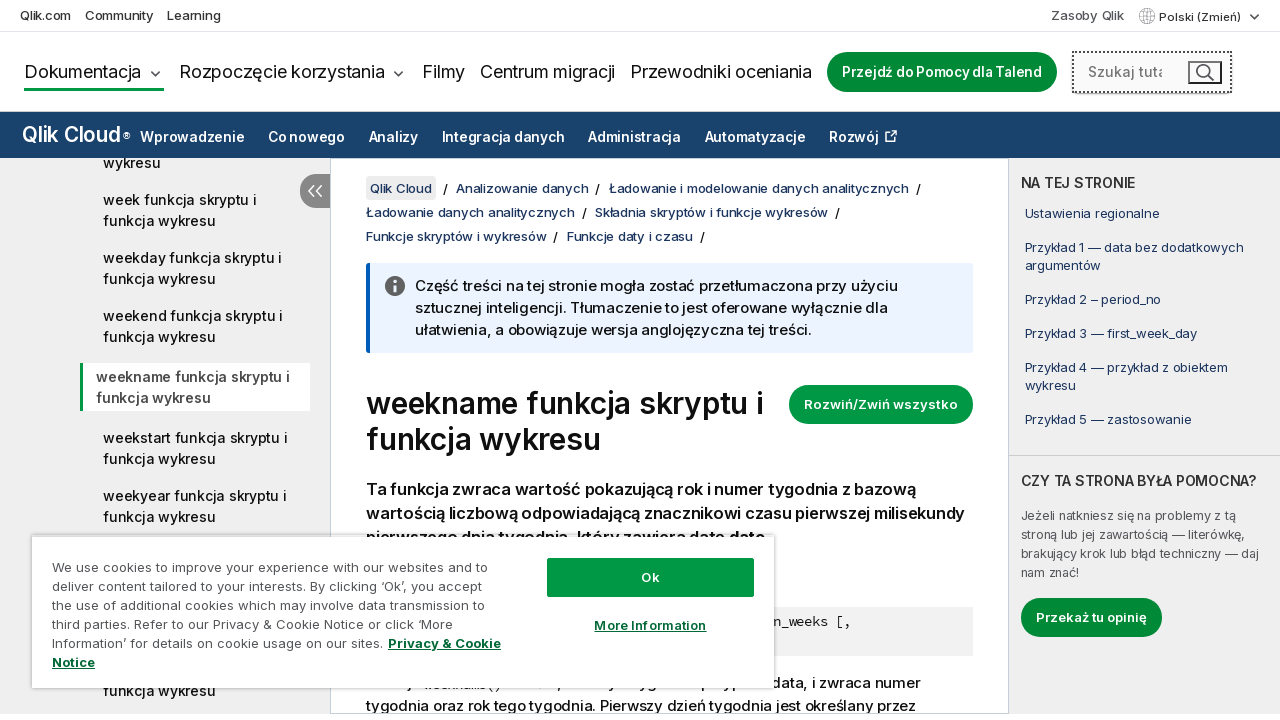

--- FILE ---
content_type: text/html; charset=utf-8
request_url: https://help.qlik.com/pl-PL/cloud-services/Subsystems/Hub/Content/Sense_Hub/Scripting/DateAndTimeFunctions/weekname.htm
body_size: 170216
content:

<!DOCTYPE html>
<html lang="pl">
<head data-version="5.8.5.37">
    <meta charset="utf-8" />
    <meta name="viewport" content="width=device-width, initial-scale=1.0" />
        <meta name="guide-name" content="Qlik Cloud" />
    <meta name="product" content="Qlik Cloud" />
    <meta name="version" content="" />

        <script type="text/javascript" src="https://d2zcxm2u7ahqlt.cloudfront.net/5b4cc16bfe8667990b58e1df434da538/search-clients/db85c396-75a2-11ef-9c3f-0242ac12000b/an.js"></script>
    <script type="text/javascript" src="https://d2zcxm2u7ahqlt.cloudfront.net/5b4cc16bfe8667990b58e1df434da538/search-clients/db85c396-75a2-11ef-9c3f-0242ac12000b/searchbox.js"></script>
    <link rel="stylesheet" href="https://d2zcxm2u7ahqlt.cloudfront.net/5b4cc16bfe8667990b58e1df434da538/search-clients/db85c396-75a2-11ef-9c3f-0242ac12000b/searchbox.css" />


    <link rel="preconnect" href="https://fonts.googleapis.com" />
    <link rel="preconnect" href="https://fonts.gstatic.com" crossorigin="anonymous" />
    <link href="https://fonts.googleapis.com/css2?family=Inter:wght@100;200;300;400;500;600;700;800;900&display=swap" rel="stylesheet" />
    
    
    


    <title>weekname funkcja skryptu i funkcja wykresu | Qlik Cloud Pomoc</title>
    
    

    <script type="application/ld+json">
        {
        "@context": "https://schema.org",
        "@type": "BreadcrumbList",
        "itemListElement": [
{
"@type": "ListItem",
"position": 1,
"name": "Qlik Cloud",
"item": "https://help.qlik.com/pl-PL/cloud-services"
},
{
"@type": "ListItem",
"position": 2,
"name": "Analizowanie danych",
"item": "https://help.qlik.com/pl-PL/cloud-services/Subsystems/Hub/Content/Sense_Hub/Introduction/analyzing-data.htm"
},
{
"@type": "ListItem",
"position": 3,
"name": "Ładowanie i modelowanie danych analitycznych",
"item": "https://help.qlik.com/pl-PL/cloud-services/Subsystems/Hub/Content/Sense_Hub/LoadData/loading-and-modeling-analytics-data.htm"
},
{
"@type": "ListItem",
"position": 4,
"name": "Ładowanie danych analitycznych",
"item": "https://help.qlik.com/pl-PL/cloud-services/Subsystems/Hub/Content/Sense_Hub/LoadData/connect-data-sources.htm"
},
{
"@type": "ListItem",
"position": 5,
"name": "Składnia skryptów i funkcje wykresów",
"item": "https://help.qlik.com/pl-PL/cloud-services/Subsystems/Hub/Content/Sense_Hub/LoadData/script-syntax-functions.htm"
},
{
"@type": "ListItem",
"position": 6,
"name": "Funkcje skryptów i wykresów",
"item": "https://help.qlik.com/pl-PL/cloud-services/Subsystems/Hub/Content/Sense_Hub/Scripting/functions-in-scripts-chart-expressions.htm"
},
{
"@type": "ListItem",
"position": 7,
"name": "Funkcje daty i czasu",
"item": "https://help.qlik.com/pl-PL/cloud-services/Subsystems/Hub/Content/Sense_Hub/Scripting/DateAndTimeFunctions/date-time-functions.htm"
},
{
"@type": "ListItem",
"position": 8,
"name": "weekname funkcja skryptu i funkcja wykresu"
}
        ]
        }
    </script>


    
        <link rel="shortcut icon" type="image/ico" href="/favicon.png?v=cYBi6b1DQtYtcF7OSPc3EOSLLSqQ-A6E_gjO45eigZw" />
        <link rel="stylesheet" href="/css/styles.min.css?v=5.8.5.37" />
    
    

    
    
    


    

</head>
<body class=" locman-mt-partial">


<script>/* <![CDATA[ */var dataLayer = [{'site':'help'}];/* ]]> */</script>
<!-- Google Tag Manager -->
<noscript><iframe src="https://www.googletagmanager.com/ns.html?id=GTM-P7VJSX"
height ="0" width ="0" style ="display:none;visibility:hidden" ></iframe></noscript>
<script>// <![CDATA[
(function(w,d,s,l,i){w[l]=w[l]||[];w[l].push({'gtm.start':
new Date().getTime(),event:'gtm.js'});var f=d.getElementsByTagName(s)[0],
j=d.createElement(s),dl=l!='dataLayer'?'&l='+l:'';j.async=true;j.src=
'//www.googletagmanager.com/gtm.js?id='+i+dl;f.parentNode.insertBefore(j,f);
})(window,document,'script','dataLayer','GTM-P7VJSX');
// ]]></script>
<!-- End Google Tag Manager -->



<input type="hidden" id="basePrefix" value="" />
<input type="hidden" id="baseLanguage" value="pl-PL" />
<input type="hidden" id="baseType" value="cloud-services" />
<input type="hidden" id="baseVersion" />

    <input type="hidden" id="index" value="1129" />
    <input type="hidden" id="baseUrl" value="/pl-PL/cloud-services" />
    


    <div id="wrap">
        
        
            

<div id="mega">
    

    

    <a href="javascript:skipToMain('main');" class="skip-button">Przeskocz do zawartości głównej</a>
        <a href="javascript:skipToMain('complementary');" class="skip-button hidden-mobile">Przejdź do treści uzupełniającej</a>

    <header>
        <div class="utilities">
            <ul>
                <li><a href="https://www.qlik.com/?ga-link=qlikhelp-gnav-qlikcom">Qlik.com</a></li>
                <li><a href="https://community.qlik.com/?ga-link=qlikhelp-gnav-community">Community</a></li>
                <li><a href="https://learning.qlik.com/?ga-link=qlikhelp-gnav-learning">Learning</a></li>
            </ul>

            <div class="link">
                <a href="/pl-PL/Qlik-Resources.htm">Zasoby Qlik</a>
            </div>

            <div class="dropdown language">
	<button  aria-controls="languages-list1" aria-expanded="false" aria-label="Polski jest aktualnie wybrany. (Menu j&#x119;zyka)">
		Polski (Zmień)
	</button>
	<div aria-hidden="true" id="languages-list1">

		<ul aria-label="Menu z tak&#x105; liczb&#x105; pozycji: 15.">
				<li><a href="/de-DE/cloud-services/Subsystems/Hub/Content/Sense_Hub/Scripting/DateAndTimeFunctions/weekname.htm" lang="de" tabindex="-1" rel="nofollow" aria-label="Element 1 z 15. Deutsch">Deutsch</a></li>
				<li><a href="/en-US/cloud-services/Subsystems/Hub/Content/Sense_Hub/Scripting/DateAndTimeFunctions/weekname.htm" lang="en" tabindex="-1" rel="nofollow" aria-label="Element 2 z 15. English">English</a></li>
				<li><a href="/es-ES/cloud-services/Subsystems/Hub/Content/Sense_Hub/Scripting/DateAndTimeFunctions/weekname.htm" lang="es" tabindex="-1" rel="nofollow" aria-label="Element 3 z 15. Espa&#xF1;ol">Espa&#xF1;ol</a></li>
				<li><a href="/fr-FR/cloud-services/Subsystems/Hub/Content/Sense_Hub/Scripting/DateAndTimeFunctions/weekname.htm" lang="fr" tabindex="-1" rel="nofollow" aria-label="Element 4 z 15. Fran&#xE7;ais">Fran&#xE7;ais</a></li>
				<li><a href="/it-IT/cloud-services/Subsystems/Hub/Content/Sense_Hub/Scripting/DateAndTimeFunctions/weekname.htm" lang="it" tabindex="-1" rel="nofollow" aria-label="Element 5 z 15. Italiano">Italiano</a></li>
				<li><a href="/ja-JP/cloud-services/Subsystems/Hub/Content/Sense_Hub/Scripting/DateAndTimeFunctions/weekname.htm" lang="ja" tabindex="-1" rel="nofollow" aria-label="Element 6 z 15. &#x65E5;&#x672C;&#x8A9E;">&#x65E5;&#x672C;&#x8A9E;</a></li>
				<li><a href="/ko-KR/cloud-services/Subsystems/Hub/Content/Sense_Hub/Scripting/DateAndTimeFunctions/weekname.htm" lang="ko" tabindex="-1" rel="nofollow" aria-label="Element 7 z 15. &#xD55C;&#xAD6D;&#xC5B4;">&#xD55C;&#xAD6D;&#xC5B4;</a></li>
				<li><a href="/nl-NL/cloud-services/Subsystems/Hub/Content/Sense_Hub/Scripting/DateAndTimeFunctions/weekname.htm" lang="nl" tabindex="-1" rel="nofollow" aria-label="Element 8 z 15. Nederlands">Nederlands</a></li>
				<li><a href="/pl-PL/cloud-services/Subsystems/Hub/Content/Sense_Hub/Scripting/DateAndTimeFunctions/weekname.htm" lang="pl" tabindex="-1" rel="nofollow" aria-label="Element 9 z 15. Polski">Polski</a></li>
				<li><a href="/pt-BR/cloud-services/Subsystems/Hub/Content/Sense_Hub/Scripting/DateAndTimeFunctions/weekname.htm" lang="pt" tabindex="-1" rel="nofollow" aria-label="Element 10 z 15. Portugu&#xEA;s (Brasil)">Portugu&#xEA;s (Brasil)</a></li>
				<li><a href="/ru-RU/cloud-services/Subsystems/Hub/Content/Sense_Hub/Scripting/DateAndTimeFunctions/weekname.htm" lang="ru" tabindex="-1" rel="nofollow" aria-label="Element 11 z 15. &#x420;&#x443;&#x441;&#x441;&#x43A;&#x438;&#x439;">&#x420;&#x443;&#x441;&#x441;&#x43A;&#x438;&#x439;</a></li>
				<li><a href="/sv-SE/cloud-services/Subsystems/Hub/Content/Sense_Hub/Scripting/DateAndTimeFunctions/weekname.htm" lang="sv" tabindex="-1" rel="nofollow" aria-label="Element 12 z 15. Svenska">Svenska</a></li>
				<li><a href="/tr-TR/cloud-services/Subsystems/Hub/Content/Sense_Hub/Scripting/DateAndTimeFunctions/weekname.htm" lang="tr" tabindex="-1" rel="nofollow" aria-label="Element 13 z 15. T&#xFC;rk&#xE7;e">T&#xFC;rk&#xE7;e</a></li>
				<li><a href="/zh-CN/cloud-services/Subsystems/Hub/Content/Sense_Hub/Scripting/DateAndTimeFunctions/weekname.htm" lang="zh" tabindex="-1" rel="nofollow" aria-label="Element 14 z 15. &#x4E2D;&#x6587;&#xFF08;&#x4E2D;&#x56FD;&#xFF09;">&#x4E2D;&#x6587;&#xFF08;&#x4E2D;&#x56FD;&#xFF09;</a></li>
				<li><a href="/zh-TW/cloud-services/Subsystems/Hub/Content/Sense_Hub/Scripting/DateAndTimeFunctions/weekname.htm" lang="zh" tabindex="-1" rel="nofollow" aria-label="Element 15 z 15. &#x4E2D;&#x6587;&#xFF08;&#x53F0;&#x7063;&#xFF09;">&#x4E2D;&#x6587;&#xFF08;&#x53F0;&#x7063;&#xFF09;</a></li>
		</ul>
	</div>
	<div class="clearfix" aria-hidden="true"></div>
</div>
        </div>

        <div class="navigation">

            <div class="mobile-close-button mobile-menu-close-button">
                <button><span class="visually-hidden">Zamknij</span></button>
            </div>
            <nav>

                <div class="logo mobile">
                    <a href="/pl-PL/" class="mega-logo">
                        <img src="/img/logos/Qlik-Help-2024.svg" alt="Strona główna pomocy Qlik" />
                        <span class=" external"></span>
                    </a>
                </div>

                <ul>
                    <li class="logo">
                        <a href="/pl-PL/" class="mega-logo">
                            <img src="/img/logos/Qlik-Help-2024.svg" alt="Strona główna pomocy Qlik" />
                            <span class=" external"></span>
                        </a>
                    </li>

                    <li class="pushdown">
                        <a href="javascript:void(0);" class="selected" aria-controls="mega-products-list" aria-expanded="false">Dokumentacja</a>
                        <div class="pushdown-list documentation-list doc-tabs " id="mega-products-list" aria-hidden="true">

                            <div class="doc-category-list">
                                <ul>
                                    <li class="doc-category-link" id="tab1"><a href="javascript:void(0);">Chmura</a></li>
                                    <li class="doc-category-link" id="tab2"><a href="javascript:void(0);">Client-Managed</a></li>
                                    <li class="doc-category-link" id="tab3"><a href="javascript:void(0);">Dodatkowa dokumentacja</a></li>
                                </ul>
                            </div>

                            <a href="javascript:void(0);" class="mobile doc-category-link" id="tab1">Chmura</a>
                            <div role="tabpanel" id="tabs1_tab1_panel" class="tabpanel">
                                <div>
                                    <h2>Qlik Cloud</h2>
                                    <ul class="two">
                                        <li><a href="/pl-PL/cloud-services/">Strona główna</a></li>
                                        <li><a href="/pl-PL/cloud-services/Subsystems/Hub/Content/Global_Common/HelpSites/introducing-qlik-cloud.htm">Wprowadzenie</a></li>
                                        <li><a href="/pl-PL/cloud-services/csh/client/ChangeLogSaaS">Co nowego w Qlik Cloud</a></li>
                                        <li><a href="/pl-PL/cloud-services/Subsystems/Hub/Content/Global_Common/HelpSites/Talend-capabilities.htm">Co to jest Qlik Talend Cloud</a></li>
                                        <li><a href="/pl-PL/cloud-services/Subsystems/Hub/Content/Sense_Hub/Introduction/analyzing-data.htm">Analizy</a></li>
                                        <li><a href="/pl-PL/cloud-services/Subsystems/Hub/Content/Sense_Hub/DataIntegration/Introduction/Data-services.htm">Integracja danych</a></li>
                                        <li><a href="/pl-PL/cloud-services/Subsystems/Hub/Content/Sense_Hub/Introduction/qlik-sense-administration.htm">Administrowanie</a></li>
                                        <li><a href="/pl-PL/cloud-services/Subsystems/Hub/Content/Sense_QlikAutomation/introduction/home-automation.htm">Automatyzacje</a></li>
                                        <li><a href="https://qlik.dev/" class="see-also-link-external" target="_blank">Rozwój</a></li>
                                    </ul>
                                </div>
                                <div>
                                    <h2>Inne rozwiązania chmurowe</h2>
                                    <ul>
                                        <li><a href="/pl-PL/cloud-services/Content/Sense_Helpsites/Home-talend-cloud.htm">Talend Cloud</a></li>
                                        <li><a href="https://talend.qlik.dev/apis/" class="see-also-link-external" target="_blank">Talend API Portal</a></li>
                                        <li><a href="https://www.stitchdata.com/docs/" class="see-also-link-external" target="_blank">Stitch</a></li>
                                        <li><a href="/pl-PL/upsolver">Upsolver</a></li>
                                    </ul>
                                </div>
                            </div>

                            <a href="javascript:void(0);" class="mobile doc-category-link" id="tab2">Client-Managed</a>
                            <div role="tabpanel" id="tabs1_tab2_panel" class="tabpanel">
                                <div>
                                    <h2>Środowisko zarządzane przez klienta — Analityka</h2>
                                    <ul class="two">
                                        <!-- client managed analytics -->
                                        <li><a tabindex="-1" href="/pl-PL/sense/Content/Sense_Helpsites/Home.htm">Qlik Sense dla użytkowników</a></li>
                                        <li><a tabindex="-1" href="/pl-PL/sense-admin">Qlik Sense dla administratorów</a></li>
                                        <li><a tabindex="-1" href="/pl-PL/sense-developer">Qlik Sense dla programistów</a></li>
                                        <li><a tabindex="-1" href="/pl-PL/nprinting"><span lang="en">Qlik NPrinting</span></a></li>
                                        <li><a tabindex="-1" href="/pl-PL/connectors"><span lang="en">Connectors</span></a></li>
                                        <li><a tabindex="-1" href="/pl-PL/geoanalytics"><span lang="en">Qlik GeoAnalytics</span></a></li>
                                        <li><a tabindex="-1" href="/pl-PL/alerting"><span lang="en">Qlik Alerting</span></a></li>
                                        <li><a tabindex="-1" href="/pl-PL/qlikview/Content/QV_HelpSites/Home.htm"><span lang="en">QlikView</span> dla użytkowników i administratorów</a></li>
                                        <li><a tabindex="-1" href="/pl-PL/qlikview-developer"><span lang="en">QlikView</span> dla programistów</a></li>
                                        <li><a tabindex="-1" href="/pl-PL/governance-dashboard"><span lang="en">Governance Dashboard</span></a></li>
                                    </ul>
                                </div>
                                <div>
                                    <h2>Środowisko zarządzane przez klienta — Integracja danych</h2>
                                    <ul class="two">
                                        <!-- client managed data integration -->
                                        <li><a tabindex="-1" href="/pl-PL/replicate"><span lang="en">Qlik Replicate</span></a></li>
                                        <li><a tabindex="-1" href="/pl-PL/compose"><span lang="en">Qlik Compose</span></a></li>
                                        <li><a tabindex="-1" href="/pl-PL/enterprise-manager"><span lang="en">Qlik Enterprise Manager</span></a></li>
                                        <li><a tabindex="-1" href="/pl-PL/gold-client"><span lang="en">Qlik Gold Client</span></a></li>
                                        <li><a tabindex="-1" href="/pl-PL/catalog"><span lang="en">Qlik Catalog</span></a></li>
                                        <li><a tabindex="-1" href="/pl-PL/nodegraph"><span lang="en">NodeGraph (legacy)</span></a></li>
                                        <li><a href="/talend/pl-PL/studio-user-guide/">Talend Studio</a></li>
                                        <li><a href="/talend/pl-PL/esb-developer-guide/">Talend ESB</a></li>
                                        <li><a href="/talend/pl-PL/administration-center-user-guide">Talend Administration Center</a></li>
                                        <li><a href="/talend/pl-PL/talend-data-catalog/">Talend Data Catalog</a></li>
                                        <li><a href="/talend/pl-PL/data-preparation-user-guide/8.0">Talend Data Preparation</a></li>
                                        <li><a href="/talend/pl-PL/data-stewardship-user-guide/8.0">Talend Data Stewardship</a></li>
                                    </ul>
                                </div>
                            </div>

                            <a href="javascript:void(0);" class="mobile doc-category-link" id="tab3">Dodatkowa dokumentacja</a>
                            <div role="tabpanel" id="tabs1_tab3_panel" class="tabpanel">
                                <div>
                                    <h2>Dodatkowa dokumentacja</h2>
                                    <ul>
                                        <li><a href="/pl-PL/archive" class="archive-link">Archiwum dokumentacji Qlik</a></li>
                                        <li><a href="/talend/pl-PL/archive" class="archive-link">Archiwum dokumentacji Talend</a></li>
                                        <li><div class="talend-logo"></div><a href="/talend/pl-PL/">Znajdź pomoc dotyczącą produktów Qlik Talend</a></li>
                                    </ul>
                                </div>
                            </div>
                            <div class="doc-lightbox"></div>
                        </div>

                    </li>

                    <li class="pushdown">
                        <a href="javascript:void(0);" aria-controls="mega-onboarding-list" aria-expanded="false">Rozpoczęcie korzystania</a>

                        <div class="pushdown-list documentation-list doc-tabs " id="mega-onboarding-list" aria-hidden="true">

                            <div class="doc-category-list">
                                <ul>
                                    <li class="doc-category-link" id="tab8"><a href="javascript:void(0);">Zacznij korzystać z analiz</a></li>
                                    <li class="doc-category-link" id="tab9"><a href="javascript:void(0);">Pierwsze kroki z Integracją danych</a></li>
                                </ul>
                            </div>

                            <div role="tabpanel" id="tabs1_tab8_panel" class="tabpanel">
                                <div>
                                    <h2>Wdrażanie użytkowników analityki</h2>
                                    <ul class="two">
                                        <li><a tabindex="-1" href="/pl-PL/onboarding">Zacznij korzystać z analiz w <span lang="en">Qlik Sense</span></a></li>

                                        <li><a tabindex="-1" href="/pl-PL/onboarding/qlik-cloud-analytics-standard"><span lang="en">Administracja Qlik Cloud Analytics Standard</span></a></li>
                                        <li><a tabindex="-1" href="/pl-PL/onboarding/qlik-cloud-analytics-premium-enterprise"><span lang="en">Administracja Qlik Cloud Analytics Premium i Enterprise</span></a></li>
                                        <li><a tabindex="-1" href="/pl-PL/onboarding/qlik-sense-business-admins">Administruj produktem <span lang="en">Qlik Sense</span> <span lang="en">Business</span></a></li>
                                        <li><a tabindex="-1" href="/pl-PL/onboarding/qlik-sense-enterprise-saas-admins">Administruj produktem <span lang="en">Qlik Sense</span> <span lang="en">Enterprise SaaS</span></a></li>
                                        <li><a tabindex="-1" href="/pl-PL/onboarding/qlik-cloud-government-admins"><span lang="en">Administruj środowiskiem Qlik Cloud Government</span></a></li>

                                        <li><a tabindex="-1" href="/pl-PL/onboarding/qlik-sense-enterprise-windows-admins">Administruj produktem <span lang="en">Qlik Sense</span> <span lang="en">Enterprise</span> Saas w <span lang="en">Windows</span></a></li>
                                    </ul>
                                </div>
                            </div>
                            <div role="tabpanel" id="tabs1_tab9_panel" class="tabpanel">
                                <div>
                                    <h2>Dołączanie użytkowników integracji danych</h2>
                                    <ul class="">
                                        <li><a tabindex="-1" href="/pl-PL/cloud-services/Subsystems/Hub/Content/Sense_Hub/DataIntegration/Introduction/Getting-started-QTC.htm"><span lang="en">Pierwsze kroki z chmurą Qlik Talend Data Integration</span></a></li>
                                        <li><a tabindex="-1" href="/talend/pl-PL/talend-cloud-getting-started/Cloud/about-talend-cloud">Pierwsze kroki z Talend Cloud</a></li>
                                    </ul>
                                </div>
                            </div>                            
                            <div class="doc-lightbox"></div>
                        </div>
                    </li>


                    <li><a href="/pl-PL/videos">Filmy</a></li>

                    <li><a href="/pl-PL/migration">Centrum migracji</a></li>

                    <li class="mega-migration"><a href="/pl-PL/evaluation-guides">Przewodniki oceniania</a></li>

                    <li class="hidden-desktop"><a href="/pl-PL/Qlik-Resources.htm">Zasoby Qlik</a></li>

                            <li><a class="button goto" href="/talend/pl-PL/">Przejdź do Pomocy dla Talend</a></li>


                    <li class="dropdown language-mobile">
	<a href="javascript:void(0);" aria-controls="languages-list2" aria-expanded="false" aria-label="Polski jest aktualnie wybrany. (Menu j&#x119;zyka)">
		Polski (Zmień)
	</a>
	<div aria-hidden="true" id="languages-list2">

		<ul aria-label="Menu z tak&#x105; liczb&#x105; pozycji: 15.">
				<li><a href="/de-DE/cloud-services/Subsystems/Hub/Content/Sense_Hub/Scripting/DateAndTimeFunctions/weekname.htm" lang="de" tabindex="-1" rel="nofollow" aria-label="Element 1 z 15. Deutsch">Deutsch</a></li>
				<li><a href="/en-US/cloud-services/Subsystems/Hub/Content/Sense_Hub/Scripting/DateAndTimeFunctions/weekname.htm" lang="en" tabindex="-1" rel="nofollow" aria-label="Element 2 z 15. English">English</a></li>
				<li><a href="/es-ES/cloud-services/Subsystems/Hub/Content/Sense_Hub/Scripting/DateAndTimeFunctions/weekname.htm" lang="es" tabindex="-1" rel="nofollow" aria-label="Element 3 z 15. Espa&#xF1;ol">Espa&#xF1;ol</a></li>
				<li><a href="/fr-FR/cloud-services/Subsystems/Hub/Content/Sense_Hub/Scripting/DateAndTimeFunctions/weekname.htm" lang="fr" tabindex="-1" rel="nofollow" aria-label="Element 4 z 15. Fran&#xE7;ais">Fran&#xE7;ais</a></li>
				<li><a href="/it-IT/cloud-services/Subsystems/Hub/Content/Sense_Hub/Scripting/DateAndTimeFunctions/weekname.htm" lang="it" tabindex="-1" rel="nofollow" aria-label="Element 5 z 15. Italiano">Italiano</a></li>
				<li><a href="/ja-JP/cloud-services/Subsystems/Hub/Content/Sense_Hub/Scripting/DateAndTimeFunctions/weekname.htm" lang="ja" tabindex="-1" rel="nofollow" aria-label="Element 6 z 15. &#x65E5;&#x672C;&#x8A9E;">&#x65E5;&#x672C;&#x8A9E;</a></li>
				<li><a href="/ko-KR/cloud-services/Subsystems/Hub/Content/Sense_Hub/Scripting/DateAndTimeFunctions/weekname.htm" lang="ko" tabindex="-1" rel="nofollow" aria-label="Element 7 z 15. &#xD55C;&#xAD6D;&#xC5B4;">&#xD55C;&#xAD6D;&#xC5B4;</a></li>
				<li><a href="/nl-NL/cloud-services/Subsystems/Hub/Content/Sense_Hub/Scripting/DateAndTimeFunctions/weekname.htm" lang="nl" tabindex="-1" rel="nofollow" aria-label="Element 8 z 15. Nederlands">Nederlands</a></li>
				<li><a href="/pl-PL/cloud-services/Subsystems/Hub/Content/Sense_Hub/Scripting/DateAndTimeFunctions/weekname.htm" lang="pl" tabindex="-1" rel="nofollow" aria-label="Element 9 z 15. Polski">Polski</a></li>
				<li><a href="/pt-BR/cloud-services/Subsystems/Hub/Content/Sense_Hub/Scripting/DateAndTimeFunctions/weekname.htm" lang="pt" tabindex="-1" rel="nofollow" aria-label="Element 10 z 15. Portugu&#xEA;s (Brasil)">Portugu&#xEA;s (Brasil)</a></li>
				<li><a href="/ru-RU/cloud-services/Subsystems/Hub/Content/Sense_Hub/Scripting/DateAndTimeFunctions/weekname.htm" lang="ru" tabindex="-1" rel="nofollow" aria-label="Element 11 z 15. &#x420;&#x443;&#x441;&#x441;&#x43A;&#x438;&#x439;">&#x420;&#x443;&#x441;&#x441;&#x43A;&#x438;&#x439;</a></li>
				<li><a href="/sv-SE/cloud-services/Subsystems/Hub/Content/Sense_Hub/Scripting/DateAndTimeFunctions/weekname.htm" lang="sv" tabindex="-1" rel="nofollow" aria-label="Element 12 z 15. Svenska">Svenska</a></li>
				<li><a href="/tr-TR/cloud-services/Subsystems/Hub/Content/Sense_Hub/Scripting/DateAndTimeFunctions/weekname.htm" lang="tr" tabindex="-1" rel="nofollow" aria-label="Element 13 z 15. T&#xFC;rk&#xE7;e">T&#xFC;rk&#xE7;e</a></li>
				<li><a href="/zh-CN/cloud-services/Subsystems/Hub/Content/Sense_Hub/Scripting/DateAndTimeFunctions/weekname.htm" lang="zh" tabindex="-1" rel="nofollow" aria-label="Element 14 z 15. &#x4E2D;&#x6587;&#xFF08;&#x4E2D;&#x56FD;&#xFF09;">&#x4E2D;&#x6587;&#xFF08;&#x4E2D;&#x56FD;&#xFF09;</a></li>
				<li><a href="/zh-TW/cloud-services/Subsystems/Hub/Content/Sense_Hub/Scripting/DateAndTimeFunctions/weekname.htm" lang="zh" tabindex="-1" rel="nofollow" aria-label="Element 15 z 15. &#x4E2D;&#x6587;&#xFF08;&#x53F0;&#x7063;&#xFF09;">&#x4E2D;&#x6587;&#xFF08;&#x53F0;&#x7063;&#xFF09;</a></li>
		</ul>
	</div>
	<div class="clearfix" aria-hidden="true"></div>
</li>
                </ul>
            </nav>

            <div class="search-container">

                <button>Wyszukaj</button>
                    <div id="auto" class="su-box">
                        <div ng-controller="SearchautoController">
                            <div bind-html-compile="autocompleteHtml">
                                <span class="su-placeholder" tabindex="0">
    Ładowanie wyszukiwania SearchUnify<span class="su-dots"></span>
    <span class="su-support-link">
        Jeżeli potrzebujesz pomocy z produktem, skontaktuj się z Pomocą techniczną Qlik.<br/>
        <a href="https://customerportal.qlik.com/knowledge" target="_blank">Portal klientów Qlik</a>
    </span>
</span>
                            </div>
                        </div>
                    </div>
            </div>



            <button class="mobile-menu-button">Menu</button>
        </div>


    </header>

    <div class="search-box mobile">
        <div class="search-cancel">
            <button><span class="visually-hidden">Zamknij</span></button>
        </div>
            <span class="su-placeholder" tabindex="0">
    Ładowanie wyszukiwania SearchUnify<span class="su-dots"></span>
    <span class="su-support-link">
        Jeżeli potrzebujesz pomocy z produktem, skontaktuj się z Pomocą techniczną Qlik.<br/>
        <a href="https://customerportal.qlik.com/knowledge" target="_blank">Portal klientów Qlik</a>
    </span>
</span>
    </div>
    

</div>



        <div class="main ">
                    <nav class="horizontal-nav">
        <div class="nav-button"><button class="button opener" aria-label="Otwórz menu podrzędne witryny pomocy" data-template-open="Otwórz menu podrzędne witryny pomocy" data-template-close="Zamknij menu podrzędne witryny pomocy" aria-expanded="false"></button></div>
        <h2><a href="/pl-PL/cloud-services">Qlik Cloud<sup><small>&#174;</small></sup></a></h2>
        <div class="level1">
            <ul>
                <li class="hidden-desktop"><a href="/pl-PL/cloud-services">Strona główna</a></li>
                        <li class="hasToc" tabindex="-1"><a data-index="3" href="/pl-PL/cloud-services/Subsystems/Hub/Content/Global_Common/HelpSites/introducing-qlik-cloud.htm">Wprowadzenie</a></li>
                        <li tabindex="-1"><a data-index="19" href="/pl-PL/cloud-services/Subsystems/Hub/Content/Sense_Hub/Introduction/saas-change-log.htm">Co nowego</a></li>
                        <li class="hasToc selected" tabindex="-1"><a data-index="20" href="/pl-PL/cloud-services/Subsystems/Hub/Content/Sense_Hub/Introduction/analyzing-data.htm">Analizy</a></li>
                        <li class="hasToc" tabindex="-1"><a data-index="1699" href="/pl-PL/cloud-services/Subsystems/Hub/Content/Sense_Hub/DataIntegration/Introduction/Data-services.htm">Integracja danych</a></li>
                        <li class="hasToc" tabindex="-1"><a data-index="1985" href="/pl-PL/cloud-services/Subsystems/Hub/Content/Sense_Hub/Introduction/qlik-sense-administration.htm">Administracja</a></li>
                        <li tabindex="-1"><a data-index="2139" href="/pl-PL/cloud-services/Subsystems/Hub/Content/Sense_Hub/EnglishOnlyRedirects/EnglishOnlyRedirectFor_ApplicationAutomation.htm">Automatyzacje</a></li>
                        <li tabindex="-1"><a class="see-also-link-external" data-index="" href="https://qlik.dev/" target="_blank">Rozwój</a></li>
            </ul>
                <input type="hidden" id="hcat" value="Analytics" />
                <input type="hidden" id="cloud-category" value="Analizy" />
        </div>
        <aside class="level2 init navigation"><button class="back">Back</button></aside>
    </nav>


            <div class="container content">
                <div class="navigation-pane col-3">
                    <button class="hide-toc" aria-label="Ukryj spis tre&#x15B;ci" data-text-hide="Ukryj spis treści" data-text-show="Pokaż spis treści"></button>
                    
                    
        <aside class="navigation qcs-mobile">
            <div class="tree-header">
                <div class="header-items">
                    <div class="content-button open">
                        <button class="button" aria-label="Pokaż spis treści"></button>
                    </div>
                    <div class="content-button close">
                        <button class="button" aria-label="Ukryj spis treści"></button>
                    </div>

                    	<span class="hidden" id="website-name-header">Qlik Cloud</span>


                    <div class="navigation-help" aria-label="Region nawigacji podążający za widokiem drzewa. Użyj klawisza Tab, aby przejść do nawigacji w drzewie, oraz klawiszy strzałek, aby rozwijać poszczególne gałęzie drzewa."><p>Nawiguj</p></div>

                </div>
            </div>
            <input type="hidden" id="version-name" />



            <button class="horizontal-nav-close-button">Back</button>
            <nav>
                		<ul role=tree id=tree0 aria-labelledby=website-name-header tabindex=0>
		<li role="treeitem" id="tocitem-20" data-index="20"  aria-labelledby="tocitem-20">
            <a href="/pl-PL/cloud-services/Subsystems/Hub/Content/Sense_Hub/Introduction/analyzing-data.htm">Analizowanie danych</a>
			
        </li>
		<li role="treeitem" id="tocitem-21" data-index="21"  aria-expanded="false" aria-labelledby="tocitem-21">
                <div class="toggle" aria-hidden="true"></div>
            <a href="/pl-PL/cloud-services/Subsystems/Hub/Content/Sense_Hub/QlikCloudNavigation/Qlik-Cloud-Analytics-Activity-Centers.htm">Centra aktywno&#x15B;ci Qlik Cloud Analytics</a>
			
        </li>
		<li role="treeitem" id="tocitem-27" data-index="27"  aria-expanded="false" aria-labelledby="tocitem-27">
                <div class="toggle" aria-hidden="true"></div>
            <a href="/pl-PL/cloud-services/Subsystems/Hub/Content/Sense_Hub/Apps/App.htm">Wprowadzenie do aplikacji</a>
			
        </li>
		<li role="treeitem" id="tocitem-55" data-index="55"  aria-expanded="false" aria-labelledby="tocitem-55">
                <div class="toggle" aria-hidden="true"></div>
            <a href="/pl-PL/cloud-services/Subsystems/Hub/Content/Sense_Hub/Introduction/using-analytics-to-explore-data.htm">Wykorzystanie analizy do eksplorowania danych</a>
			
        </li>
		<li role="treeitem" id="tocitem-137" data-index="137"  aria-expanded="false" aria-labelledby="tocitem-137">
                <div class="toggle" aria-hidden="true"></div>
            <a href="/pl-PL/cloud-services/Subsystems/Hub/Content/Sense_Hub/Introduction/creating-analytics-and-visualizing-data.htm">Tworzenie analiz i wizualizacja danych</a>
			
        </li>
		<li role="treeitem" id="tocitem-451" data-index="451"  aria-expanded="true" aria-labelledby="tocitem-451">
                <div class="toggle" aria-hidden="true"></div>
            <a href="/pl-PL/cloud-services/Subsystems/Hub/Content/Sense_Hub/LoadData/loading-and-modeling-analytics-data.htm">&#x141;adowanie i modelowanie danych analitycznych</a>
			
		<ul role=group class=cloud aria-labelledby=tocitem-20>
		<li role="treeitem" id="tocitem-452" data-index="452"  aria-labelledby="tocitem-452">
            <a href="/pl-PL/cloud-services/Subsystems/Hub/Content/Sense_Hub/LoadData/Workflow/workflow.htm">Pierwsze kroki z &#x142;adowaniem danych</a>
			
        </li>
		<li role="treeitem" id="tocitem-453" data-index="453"  aria-expanded="false" aria-labelledby="tocitem-453">
                <div class="toggle" aria-hidden="true"></div>
            <a href="/pl-PL/cloud-services/Subsystems/Hub/Content/Sense_Hub/Spaces/managing-data-resources-spaces.htm">Dodawanie danych analitycznych i zarz&#x105;dzanie nimi</a>
			
        </li>
		<li role="treeitem" id="tocitem-459" data-index="459"  aria-expanded="true" aria-labelledby="tocitem-459">
                <div class="toggle" aria-hidden="true"></div>
            <a href="/pl-PL/cloud-services/Subsystems/Hub/Content/Sense_Hub/LoadData/connect-data-sources.htm">&#x141;adowanie danych analitycznych</a>
			
		<ul role=group class=cloud aria-labelledby=tocitem-20>
		<li role="treeitem" id="tocitem-460" data-index="460"  aria-labelledby="tocitem-460">
            <a href="/pl-PL/cloud-services/Subsystems/Hub/Content/Sense_Hub/LoadData/adding-data-catalog.htm">&#x141;adowanie danych z katalogu danych</a>
			
        </li>
		<li role="treeitem" id="tocitem-461" data-index="461"  aria-labelledby="tocitem-461">
            <a href="/pl-PL/cloud-services/Subsystems/Hub/Content/Sense_Hub/DataIntegration/Marketplace/loading-data-from-marketplace.htm">&#x141;adowanie danych z platformy handlowej danych</a>
			
        </li>
		<li role="treeitem" id="tocitem-462" data-index="462"  aria-expanded="false" aria-labelledby="tocitem-462">
                <div class="toggle" aria-hidden="true"></div>
            <a href="/pl-PL/cloud-services/Subsystems/Hub/Content/Sense_Hub/LoadData/managing-data.htm">&#x141;adowanie danych i zarz&#x105;dzanie nimi za pomoc&#x105; Mened&#x17C;era danych</a>
			
        </li>
		<li role="treeitem" id="tocitem-489" data-index="489"  aria-expanded="false" aria-labelledby="tocitem-489">
                <div class="toggle" aria-hidden="true"></div>
            <a href="/pl-PL/cloud-services/Subsystems/Hub/Content/Sense_Hub/Scripting/introduction-data-modeling.htm">&#x141;adowanie i przekszta&#x142;canie danych za pomoc&#x105; skrypt&#xF3;w</a>
			
        </li>
		<li role="treeitem" id="tocitem-560" data-index="560"  aria-expanded="false" aria-labelledby="tocitem-560">
                <div class="toggle" aria-hidden="true"></div>
            <a href="/pl-PL/cloud-services/Subsystems/Hub/Content/Sense_Hub/DataFlow/loading-preparing-with-data-flow.htm">&#x141;adowanie i przygotowywanie danych przy u&#x17C;yciu Przep&#x142;ywu danych</a>
			
        </li>
		<li role="treeitem" id="tocitem-590" data-index="590"  aria-expanded="false" aria-labelledby="tocitem-590">
                <div class="toggle" aria-hidden="true"></div>
            <a href="/pl-PL/cloud-services/Subsystems/Hub/Content/Sense_Hub/TableRecipe/loading-preparing-with-table-recipe.htm">&#x141;adowanie i przygotowywanie danych za pomoc&#x105; przepisu na tabel&#x119;</a>
			
        </li>
		<li role="treeitem" id="tocitem-606" data-index="606"  aria-labelledby="tocitem-606">
            <a href="/pl-PL/cloud-services/Subsystems/Hub/Content/Sense_Hub/LoadData/script-codevelopment.htm">Wsp&#xF3;lne opracowywanie skrypt&#xF3;w &#x142;adowania danych w przestrzeniach udost&#x119;pnionych</a>
			
        </li>
		<li role="treeitem" id="tocitem-607" data-index="607"  aria-expanded="false" aria-labelledby="tocitem-607">
                <div class="toggle" aria-hidden="true"></div>
            <a href="/pl-PL/cloud-services/Subsystems/Hub/Content/Sense_Hub/DirectQuery/direct-access-with-direct-query.htm">Bezpo&#x15B;redni dost&#x119;p do baz danych w chmurze za pomoc&#x105; Direct Query</a>
			
        </li>
		<li role="treeitem" id="tocitem-616" data-index="616"  aria-expanded="false" aria-labelledby="tocitem-616">
                <div class="toggle" aria-hidden="true"></div>
            <a href="/pl-PL/cloud-services/Subsystems/Hub/Content/Sense_Hub/Gateways/direct-access-gateway.htm">Brama danych Qlik &#x2014; dost&#x119;p bezpo&#x15B;redni</a>
			
        </li>
		<li role="treeitem" id="tocitem-622" data-index="622"  aria-labelledby="tocitem-622">
            <a href="/pl-PL/cloud-services/Subsystems/Hub/Content/Sense_Hub/EnglishOnlyRedirects/EnglishOnlyRedirectFor_Connectors.htm">&#x179;r&#xF3;d&#x142;a danych w Qlik Cloud Analytics</a>
			
        </li>
		<li role="treeitem" id="tocitem-623" data-index="623"  aria-expanded="false" aria-labelledby="tocitem-623">
                <div class="toggle" aria-hidden="true"></div>
            <a href="/pl-PL/cloud-services/Subsystems/Hub/Content/Sense_Hub/DataSource/load-data-from-files.htm">&#x141;adowanie danych z plik&#xF3;w</a>
			
        </li>
		<li role="treeitem" id="tocitem-627" data-index="627"  aria-expanded="false" aria-labelledby="tocitem-627">
                <div class="toggle" aria-hidden="true"></div>
            <a href="/pl-PL/cloud-services/Subsystems/Hub/Content/Sense_Hub/LoadData/connect-analytics-sources.htm">&#x179;r&#xF3;d&#x142;a analityczne w Qlik Cloud Analytics</a>
			
        </li>
		<li role="treeitem" id="tocitem-729" data-index="729"  aria-expanded="true" aria-labelledby="tocitem-729">
                <div class="toggle" aria-hidden="true"></div>
            <a href="/pl-PL/cloud-services/Subsystems/Hub/Content/Sense_Hub/LoadData/script-syntax-functions.htm">Sk&#x142;adnia skrypt&#xF3;w i funkcje wykres&#xF3;w</a>
			
		<ul role=group class=cloud aria-labelledby=tocitem-20>
		<li role="treeitem" id="tocitem-730" data-index="730"  aria-expanded="false" aria-labelledby="tocitem-730">
                <div class="toggle" aria-hidden="true"></div>
            <a href="/pl-PL/cloud-services/Subsystems/Hub/Content/Sense_Hub/Scripting/script-syntax.htm">Om&#xF3;wienie sk&#x142;adni skrypt&#xF3;w</a>
			
        </li>
		<li role="treeitem" id="tocitem-732" data-index="732"  aria-expanded="false" aria-labelledby="tocitem-732">
                <div class="toggle" aria-hidden="true"></div>
            <a href="/pl-PL/cloud-services/Subsystems/Hub/Content/Sense_Hub/Scripting/script-statements-keywords.htm">Instrukcje i s&#x142;owa kluczowe skryptu</a>
			
        </li>
		<li role="treeitem" id="tocitem-836" data-index="836"  aria-expanded="false" aria-labelledby="tocitem-836">
                <div class="toggle" aria-hidden="true"></div>
            <a href="/pl-PL/cloud-services/Subsystems/Hub/Content/Sense_Hub/Scripting/work-with-variables-in-data-load-editor.htm">Praca ze zmiennymi w edytorze &#x142;adowania danych</a>
			
        </li>
		<li role="treeitem" id="tocitem-874" data-index="874"  aria-labelledby="tocitem-874">
            <a href="/pl-PL/cloud-services/Subsystems/Hub/Content/Sense_Hub/Scripting/script-expressions.htm">Wyra&#x17C;enia skryptu</a>
			
        </li>
		<li role="treeitem" id="tocitem-875" data-index="875"  aria-expanded="false" aria-labelledby="tocitem-875">
                <div class="toggle" aria-hidden="true"></div>
            <a href="/pl-PL/cloud-services/Subsystems/Hub/Content/Sense_Hub/ChartFunctions/visualization-expressions.htm">Wyra&#x17C;enia wykresu</a>
			
        </li>
		<li role="treeitem" id="tocitem-893" data-index="893"  aria-expanded="false" aria-labelledby="tocitem-893">
                <div class="toggle" aria-hidden="true"></div>
            <a href="/pl-PL/cloud-services/Subsystems/Hub/Content/Sense_Hub/Scripting/Operators/operators.htm">Operatory</a>
			
        </li>
		<li role="treeitem" id="tocitem-899" data-index="899"  aria-expanded="true" aria-labelledby="tocitem-899">
                <div class="toggle" aria-hidden="true"></div>
            <a href="/pl-PL/cloud-services/Subsystems/Hub/Content/Sense_Hub/Scripting/functions-in-scripts-chart-expressions.htm">Funkcje skrypt&#xF3;w i wykres&#xF3;w</a>
			
		<ul role=group class=cloud aria-labelledby=tocitem-20>
		<li role="treeitem" id="tocitem-900" data-index="900"  aria-expanded="false" aria-labelledby="tocitem-900">
                <div class="toggle" aria-hidden="true"></div>
            <a href="/pl-PL/cloud-services/Subsystems/Hub/Content/Sense_Hub/Scripting/AggregationFunctions/aggregation-functions.htm">Funkcje agregacji</a>
			
        </li>
		<li role="treeitem" id="tocitem-1048" data-index="1048"  aria-labelledby="tocitem-1048">
            <a href="/pl-PL/cloud-services/Subsystems/Hub/Content/Sense_Hub/ChartFunctions/aggr.htm">Aggr  &#x2014; funkcja wykresu</a>
			
        </li>
		<li role="treeitem" id="tocitem-1049" data-index="1049"  aria-expanded="false" aria-labelledby="tocitem-1049">
                <div class="toggle" aria-hidden="true"></div>
            <a href="/pl-PL/cloud-services/Subsystems/Hub/Content/Sense_Hub/ChartFunctions/ColorFunctions/color-functions-charts.htm">Funkcje koloru</a>
			
        </li>
		<li role="treeitem" id="tocitem-1053" data-index="1053"  aria-expanded="false" aria-labelledby="tocitem-1053">
                <div class="toggle" aria-hidden="true"></div>
            <a href="/pl-PL/cloud-services/Subsystems/Hub/Content/Sense_Hub/Scripting/ConditionalFunctions/conditional-functions.htm">Funkcje warunkowe</a>
			
        </li>
		<li role="treeitem" id="tocitem-1062" data-index="1062"  aria-expanded="false" aria-labelledby="tocitem-1062">
                <div class="toggle" aria-hidden="true"></div>
            <a href="/pl-PL/cloud-services/Subsystems/Hub/Content/Sense_Hub/Scripting/CounterFunctions/counter-functions.htm">Funkcje licznikowe</a>
			
        </li>
		<li role="treeitem" id="tocitem-1070" data-index="1070"  aria-expanded="true" aria-labelledby="tocitem-1070">
                <div class="toggle" aria-hidden="true"></div>
            <a href="/pl-PL/cloud-services/Subsystems/Hub/Content/Sense_Hub/Scripting/DateAndTimeFunctions/date-time-functions.htm">Funkcje daty i czasu</a>
			
		<ul role=group class=cloud aria-labelledby=tocitem-20>
		<li role="treeitem" id="tocitem-1071" data-index="1071"  aria-labelledby="tocitem-1071">
            <a href="/pl-PL/cloud-services/Subsystems/Hub/Content/Sense_Hub/Scripting/DateAndTimeFunctions/addmonths.htm">addmonths funkcja skryptu i funkcja wykresu</a>
			
        </li>
		<li role="treeitem" id="tocitem-1072" data-index="1072"  aria-labelledby="tocitem-1072">
            <a href="/pl-PL/cloud-services/Subsystems/Hub/Content/Sense_Hub/Scripting/DateAndTimeFunctions/addyears.htm">addyears funkcja skryptu i funkcja wykresu</a>
			
        </li>
		<li role="treeitem" id="tocitem-1073" data-index="1073"  aria-labelledby="tocitem-1073">
            <a href="/pl-PL/cloud-services/Subsystems/Hub/Content/Sense_Hub/Scripting/DateAndTimeFunctions/age.htm">age funkcja skryptu i funkcja wykresu</a>
			
        </li>
		<li role="treeitem" id="tocitem-1074" data-index="1074"  aria-labelledby="tocitem-1074">
            <a href="/pl-PL/cloud-services/Subsystems/Hub/Content/Sense_Hub/Scripting/DateAndTimeFunctions/converttolocaltime.htm">converttolocaltime funkcja skryptu i funkcja wykresu</a>
			
        </li>
		<li role="treeitem" id="tocitem-1075" data-index="1075"  aria-labelledby="tocitem-1075">
            <a href="/pl-PL/cloud-services/Subsystems/Hub/Content/Sense_Hub/Scripting/DateAndTimeFunctions/day.htm">day funkcja skryptu i funkcja wykresu</a>
			
        </li>
		<li role="treeitem" id="tocitem-1076" data-index="1076"  aria-labelledby="tocitem-1076">
            <a href="/pl-PL/cloud-services/Subsystems/Hub/Content/Sense_Hub/Scripting/DateAndTimeFunctions/dayend.htm">dayend funkcja skryptu i funkcja wykresu</a>
			
        </li>
		<li role="treeitem" id="tocitem-1077" data-index="1077"  aria-labelledby="tocitem-1077">
            <a href="/pl-PL/cloud-services/Subsystems/Hub/Content/Sense_Hub/Scripting/DateAndTimeFunctions/daylightsaving.htm">daylightsaving funkcja skryptu i funkcja wykresu</a>
			
        </li>
		<li role="treeitem" id="tocitem-1078" data-index="1078"  aria-labelledby="tocitem-1078">
            <a href="/pl-PL/cloud-services/Subsystems/Hub/Content/Sense_Hub/Scripting/DateAndTimeFunctions/dayname.htm">dayname funkcja skryptu i funkcja wykresu</a>
			
        </li>
		<li role="treeitem" id="tocitem-1079" data-index="1079"  aria-labelledby="tocitem-1079">
            <a href="/pl-PL/cloud-services/Subsystems/Hub/Content/Sense_Hub/Scripting/DateAndTimeFunctions/daynumberofquarter.htm">daynumberofquarter funkcja skryptu i funkcja wykresu</a>
			
        </li>
		<li role="treeitem" id="tocitem-1080" data-index="1080"  aria-labelledby="tocitem-1080">
            <a href="/pl-PL/cloud-services/Subsystems/Hub/Content/Sense_Hub/Scripting/DateAndTimeFunctions/daynumberofyear.htm">daynumberofyear funkcja skryptu i funkcja wykresu</a>
			
        </li>
		<li role="treeitem" id="tocitem-1081" data-index="1081"  aria-labelledby="tocitem-1081">
            <a href="/pl-PL/cloud-services/Subsystems/Hub/Content/Sense_Hub/Scripting/DateAndTimeFunctions/daystart.htm">daystart funkcja skryptu i funkcja wykresu</a>
			
        </li>
		<li role="treeitem" id="tocitem-1082" data-index="1082"  aria-labelledby="tocitem-1082">
            <a href="/pl-PL/cloud-services/Subsystems/Hub/Content/Sense_Hub/Scripting/DateAndTimeFunctions/firstworkdate.htm">firstworkdate funkcja skryptu i funkcja wykresu</a>
			
        </li>
		<li role="treeitem" id="tocitem-1083" data-index="1083"  aria-labelledby="tocitem-1083">
            <a href="/pl-PL/cloud-services/Subsystems/Hub/Content/Sense_Hub/Scripting/DateAndTimeFunctions/GMT.htm">GMT funkcja skryptu i funkcja wykresu</a>
			
        </li>
		<li role="treeitem" id="tocitem-1084" data-index="1084"  aria-labelledby="tocitem-1084">
            <a href="/pl-PL/cloud-services/Subsystems/Hub/Content/Sense_Hub/Scripting/DateAndTimeFunctions/hour.htm">hour funkcja skryptu i funkcja wykresu</a>
			
        </li>
		<li role="treeitem" id="tocitem-1085" data-index="1085"  aria-labelledby="tocitem-1085">
            <a href="/pl-PL/cloud-services/Subsystems/Hub/Content/Sense_Hub/Scripting/DateAndTimeFunctions/inday.htm">inday funkcja skryptu i funkcja wykresu</a>
			
        </li>
		<li role="treeitem" id="tocitem-1086" data-index="1086"  aria-labelledby="tocitem-1086">
            <a href="/pl-PL/cloud-services/Subsystems/Hub/Content/Sense_Hub/Scripting/DateAndTimeFunctions/indaytotime.htm">indaytotime funkcja skryptu i funkcja wykresu</a>
			
        </li>
		<li role="treeitem" id="tocitem-1087" data-index="1087"  aria-labelledby="tocitem-1087">
            <a href="/pl-PL/cloud-services/Subsystems/Hub/Content/Sense_Hub/Scripting/DateAndTimeFunctions/inlunarweek.htm">inlunarweek funkcja skryptu i funkcja wykresu</a>
			
        </li>
		<li role="treeitem" id="tocitem-1088" data-index="1088"  aria-labelledby="tocitem-1088">
            <a href="/pl-PL/cloud-services/Subsystems/Hub/Content/Sense_Hub/Scripting/DateAndTimeFunctions/inlunarweektodate.htm">inlunarweektodate funkcja skryptu i funkcja wykresu</a>
			
        </li>
		<li role="treeitem" id="tocitem-1089" data-index="1089"  aria-labelledby="tocitem-1089">
            <a href="/pl-PL/cloud-services/Subsystems/Hub/Content/Sense_Hub/Scripting/DateAndTimeFunctions/inmonth.htm">inmonth funkcja skryptu i funkcja wykresu</a>
			
        </li>
		<li role="treeitem" id="tocitem-1090" data-index="1090"  aria-labelledby="tocitem-1090">
            <a href="/pl-PL/cloud-services/Subsystems/Hub/Content/Sense_Hub/Scripting/DateAndTimeFunctions/inmonths.htm">inmonths funkcja skryptu i funkcja wykresu</a>
			
        </li>
		<li role="treeitem" id="tocitem-1091" data-index="1091"  aria-labelledby="tocitem-1091">
            <a href="/pl-PL/cloud-services/Subsystems/Hub/Content/Sense_Hub/Scripting/DateAndTimeFunctions/inmonthstodate.htm">inmonthstodate funkcja skryptu i funkcja wykresu</a>
			
        </li>
		<li role="treeitem" id="tocitem-1092" data-index="1092"  aria-labelledby="tocitem-1092">
            <a href="/pl-PL/cloud-services/Subsystems/Hub/Content/Sense_Hub/Scripting/DateAndTimeFunctions/inmonthtodate.htm">inmonthtodate funkcja skryptu i funkcja wykresu</a>
			
        </li>
		<li role="treeitem" id="tocitem-1093" data-index="1093"  aria-labelledby="tocitem-1093">
            <a href="/pl-PL/cloud-services/Subsystems/Hub/Content/Sense_Hub/Scripting/DateAndTimeFunctions/inquarter.htm">inquarter funkcja skryptu i funkcja wykresu</a>
			
        </li>
		<li role="treeitem" id="tocitem-1094" data-index="1094"  aria-labelledby="tocitem-1094">
            <a href="/pl-PL/cloud-services/Subsystems/Hub/Content/Sense_Hub/Scripting/DateAndTimeFunctions/inquartertodate.htm">inquartertodate funkcja skryptu i funkcja wykresu</a>
			
        </li>
		<li role="treeitem" id="tocitem-1095" data-index="1095"  aria-labelledby="tocitem-1095">
            <a href="/pl-PL/cloud-services/Subsystems/Hub/Content/Sense_Hub/Scripting/DateAndTimeFunctions/inweek.htm">inweek funkcja skryptu i funkcja wykresu</a>
			
        </li>
		<li role="treeitem" id="tocitem-1096" data-index="1096"  aria-labelledby="tocitem-1096">
            <a href="/pl-PL/cloud-services/Subsystems/Hub/Content/Sense_Hub/Scripting/DateAndTimeFunctions/inweektodate.htm">inweektodate funkcja skryptu i funkcja wykresu</a>
			
        </li>
		<li role="treeitem" id="tocitem-1097" data-index="1097"  aria-labelledby="tocitem-1097">
            <a href="/pl-PL/cloud-services/Subsystems/Hub/Content/Sense_Hub/Scripting/DateAndTimeFunctions/inyear.htm">inyear funkcja skryptu i funkcja wykresu</a>
			
        </li>
		<li role="treeitem" id="tocitem-1098" data-index="1098"  aria-labelledby="tocitem-1098">
            <a href="/pl-PL/cloud-services/Subsystems/Hub/Content/Sense_Hub/Scripting/DateAndTimeFunctions/inyeartodate.htm">inyeartodate funkcja skryptu i funkcja wykresu</a>
			
        </li>
		<li role="treeitem" id="tocitem-1099" data-index="1099"  aria-labelledby="tocitem-1099">
            <a href="/pl-PL/cloud-services/Subsystems/Hub/Content/Sense_Hub/Scripting/DateAndTimeFunctions/lastworkdate.htm">lastworkdate funkcja skryptu i funkcja wykresu</a>
			
        </li>
		<li role="treeitem" id="tocitem-1100" data-index="1100"  aria-labelledby="tocitem-1100">
            <a href="/pl-PL/cloud-services/Subsystems/Hub/Content/Sense_Hub/Scripting/DateAndTimeFunctions/localtime.htm">localtime funkcja skryptu i funkcja wykresu</a>
			
        </li>
		<li role="treeitem" id="tocitem-1101" data-index="1101"  aria-labelledby="tocitem-1101">
            <a href="/pl-PL/cloud-services/Subsystems/Hub/Content/Sense_Hub/Scripting/DateAndTimeFunctions/lunarweekend.htm">lunarweekend funkcja skryptu i funkcja wykresu</a>
			
        </li>
		<li role="treeitem" id="tocitem-1102" data-index="1102"  aria-labelledby="tocitem-1102">
            <a href="/pl-PL/cloud-services/Subsystems/Hub/Content/Sense_Hub/Scripting/DateAndTimeFunctions/lunarweekname.htm">lunarweekname funkcja skryptu i funkcja wykresu</a>
			
        </li>
		<li role="treeitem" id="tocitem-1103" data-index="1103"  aria-labelledby="tocitem-1103">
            <a href="/pl-PL/cloud-services/Subsystems/Hub/Content/Sense_Hub/Scripting/DateAndTimeFunctions/lunarweekstart.htm">lunarweekstart funkcja skryptu i funkcja wykresu</a>
			
        </li>
		<li role="treeitem" id="tocitem-1104" data-index="1104"  aria-labelledby="tocitem-1104">
            <a href="/pl-PL/cloud-services/Subsystems/Hub/Content/Sense_Hub/Scripting/DateAndTimeFunctions/makedate.htm">makedate funkcja skryptu i funkcja wykresu</a>
			
        </li>
		<li role="treeitem" id="tocitem-1105" data-index="1105"  aria-labelledby="tocitem-1105">
            <a href="/pl-PL/cloud-services/Subsystems/Hub/Content/Sense_Hub/Scripting/DateAndTimeFunctions/maketime.htm">maketime funkcja skryptu i funkcja wykresu</a>
			
        </li>
		<li role="treeitem" id="tocitem-1106" data-index="1106"  aria-labelledby="tocitem-1106">
            <a href="/pl-PL/cloud-services/Subsystems/Hub/Content/Sense_Hub/Scripting/DateAndTimeFunctions/makeweekdate.htm">makeweekdate funkcja skryptu i funkcja wykresu</a>
			
        </li>
		<li role="treeitem" id="tocitem-1107" data-index="1107"  aria-labelledby="tocitem-1107">
            <a href="/pl-PL/cloud-services/Subsystems/Hub/Content/Sense_Hub/Scripting/DateAndTimeFunctions/minute.htm">minute funkcja skryptu i funkcja wykresu</a>
			
        </li>
		<li role="treeitem" id="tocitem-1108" data-index="1108"  aria-labelledby="tocitem-1108">
            <a href="/pl-PL/cloud-services/Subsystems/Hub/Content/Sense_Hub/Scripting/DateAndTimeFunctions/month.htm">month funkcja skryptu i funkcja wykresu</a>
			
        </li>
		<li role="treeitem" id="tocitem-1109" data-index="1109"  aria-labelledby="tocitem-1109">
            <a href="/pl-PL/cloud-services/Subsystems/Hub/Content/Sense_Hub/Scripting/DateAndTimeFunctions/monthend.htm">monthend funkcja skryptu i funkcja wykresu</a>
			
        </li>
		<li role="treeitem" id="tocitem-1110" data-index="1110"  aria-labelledby="tocitem-1110">
            <a href="/pl-PL/cloud-services/Subsystems/Hub/Content/Sense_Hub/Scripting/DateAndTimeFunctions/monthname.htm">monthname funkcja skryptu i funkcja wykresu</a>
			
        </li>
		<li role="treeitem" id="tocitem-1111" data-index="1111"  aria-labelledby="tocitem-1111">
            <a href="/pl-PL/cloud-services/Subsystems/Hub/Content/Sense_Hub/Scripting/DateAndTimeFunctions/monthsend.htm">monthsend funkcja skryptu i funkcja wykresu</a>
			
        </li>
		<li role="treeitem" id="tocitem-1112" data-index="1112"  aria-labelledby="tocitem-1112">
            <a href="/pl-PL/cloud-services/Subsystems/Hub/Content/Sense_Hub/Scripting/DateAndTimeFunctions/monthsname.htm">monthsname funkcja skryptu i funkcja wykresu</a>
			
        </li>
		<li role="treeitem" id="tocitem-1113" data-index="1113"  aria-labelledby="tocitem-1113">
            <a href="/pl-PL/cloud-services/Subsystems/Hub/Content/Sense_Hub/Scripting/DateAndTimeFunctions/monthsstart.htm">monthsstart funkcja skryptu i funkcja wykresu</a>
			
        </li>
		<li role="treeitem" id="tocitem-1114" data-index="1114"  aria-labelledby="tocitem-1114">
            <a href="/pl-PL/cloud-services/Subsystems/Hub/Content/Sense_Hub/Scripting/DateAndTimeFunctions/monthstart.htm">monthstart funkcja skryptu i funkcja wykresu</a>
			
        </li>
		<li role="treeitem" id="tocitem-1115" data-index="1115"  aria-labelledby="tocitem-1115">
            <a href="/pl-PL/cloud-services/Subsystems/Hub/Content/Sense_Hub/Scripting/DateAndTimeFunctions/networkdays.htm">networkdays funkcja skryptu i funkcja wykresu</a>
			
        </li>
		<li role="treeitem" id="tocitem-1116" data-index="1116"  aria-labelledby="tocitem-1116">
            <a href="/pl-PL/cloud-services/Subsystems/Hub/Content/Sense_Hub/Scripting/DateAndTimeFunctions/now.htm">now funkcja skryptu i funkcja wykresu</a>
			
        </li>
		<li role="treeitem" id="tocitem-1117" data-index="1117"  aria-labelledby="tocitem-1117">
            <a href="/pl-PL/cloud-services/Subsystems/Hub/Content/Sense_Hub/Scripting/DateAndTimeFunctions/quarterend.htm">quarterend funkcja skryptu i funkcja wykresu</a>
			
        </li>
		<li role="treeitem" id="tocitem-1118" data-index="1118"  aria-labelledby="tocitem-1118">
            <a href="/pl-PL/cloud-services/Subsystems/Hub/Content/Sense_Hub/Scripting/DateAndTimeFunctions/quartername.htm">quartername funkcja skryptu i funkcja wykresu</a>
			
        </li>
		<li role="treeitem" id="tocitem-1119" data-index="1119"  aria-labelledby="tocitem-1119">
            <a href="/pl-PL/cloud-services/Subsystems/Hub/Content/Sense_Hub/Scripting/DateAndTimeFunctions/quarterstart.htm">quarterstart funkcja skryptu i funkcja wykresu</a>
			
        </li>
		<li role="treeitem" id="tocitem-1120" data-index="1120"  aria-labelledby="tocitem-1120">
            <a href="/pl-PL/cloud-services/Subsystems/Hub/Content/Sense_Hub/Scripting/DateAndTimeFunctions/second.htm">second funkcja skryptu i funkcja wykresu</a>
			
        </li>
		<li role="treeitem" id="tocitem-1121" data-index="1121"  aria-labelledby="tocitem-1121">
            <a href="/pl-PL/cloud-services/Subsystems/Hub/Content/Sense_Hub/Scripting/DateAndTimeFunctions/setdateyear.htm">setdateyear funkcja skryptu i funkcja wykresu</a>
			
        </li>
		<li role="treeitem" id="tocitem-1122" data-index="1122"  aria-labelledby="tocitem-1122">
            <a href="/pl-PL/cloud-services/Subsystems/Hub/Content/Sense_Hub/Scripting/DateAndTimeFunctions/setdateyearmonth.htm">setdateyearmonth funkcja skryptu i funkcja wykresu</a>
			
        </li>
		<li role="treeitem" id="tocitem-1123" data-index="1123"  aria-labelledby="tocitem-1123">
            <a href="/pl-PL/cloud-services/Subsystems/Hub/Content/Sense_Hub/Scripting/DateAndTimeFunctions/timezone.htm">timezone funkcja skryptu i funkcja wykresu</a>
			
        </li>
		<li role="treeitem" id="tocitem-1124" data-index="1124"  aria-labelledby="tocitem-1124">
            <a href="/pl-PL/cloud-services/Subsystems/Hub/Content/Sense_Hub/Scripting/DateAndTimeFunctions/today.htm">today funkcja skryptu i funkcja wykresu</a>
			
        </li>
		<li role="treeitem" id="tocitem-1125" data-index="1125"  aria-labelledby="tocitem-1125">
            <a href="/pl-PL/cloud-services/Subsystems/Hub/Content/Sense_Hub/Scripting/DateAndTimeFunctions/UTC.htm">UTC funkcja skryptu i funkcja wykresu</a>
			
        </li>
		<li role="treeitem" id="tocitem-1126" data-index="1126"  aria-labelledby="tocitem-1126">
            <a href="/pl-PL/cloud-services/Subsystems/Hub/Content/Sense_Hub/Scripting/DateAndTimeFunctions/week.htm">week funkcja skryptu i funkcja wykresu</a>
			
        </li>
		<li role="treeitem" id="tocitem-1127" data-index="1127"  aria-labelledby="tocitem-1127">
            <a href="/pl-PL/cloud-services/Subsystems/Hub/Content/Sense_Hub/Scripting/DateAndTimeFunctions/weekday.htm">weekday funkcja skryptu i funkcja wykresu</a>
			
        </li>
		<li role="treeitem" id="tocitem-1128" data-index="1128"  aria-labelledby="tocitem-1128">
            <a href="/pl-PL/cloud-services/Subsystems/Hub/Content/Sense_Hub/Scripting/DateAndTimeFunctions/weekend.htm">weekend funkcja skryptu i funkcja wykresu</a>
			
        </li>
		<li role="treeitem" id="tocitem-1129" data-index="1129"  class="active" aria-labelledby="tocitem-1129">
            <a href="/pl-PL/cloud-services/Subsystems/Hub/Content/Sense_Hub/Scripting/DateAndTimeFunctions/weekname.htm">weekname funkcja skryptu i funkcja wykresu</a>
			
        </li>
		<li role="treeitem" id="tocitem-1130" data-index="1130"  aria-labelledby="tocitem-1130">
            <a href="/pl-PL/cloud-services/Subsystems/Hub/Content/Sense_Hub/Scripting/DateAndTimeFunctions/weekstart.htm">weekstart funkcja skryptu i funkcja wykresu</a>
			
        </li>
		<li role="treeitem" id="tocitem-1131" data-index="1131"  aria-labelledby="tocitem-1131">
            <a href="/pl-PL/cloud-services/Subsystems/Hub/Content/Sense_Hub/Scripting/DateAndTimeFunctions/weekyear.htm">weekyear funkcja skryptu i funkcja wykresu</a>
			
        </li>
		<li role="treeitem" id="tocitem-1132" data-index="1132"  aria-labelledby="tocitem-1132">
            <a href="/pl-PL/cloud-services/Subsystems/Hub/Content/Sense_Hub/Scripting/DateAndTimeFunctions/year.htm">year funkcja skryptu i funkcja wykresu</a>
			
        </li>
		<li role="treeitem" id="tocitem-1133" data-index="1133"  aria-labelledby="tocitem-1133">
            <a href="/pl-PL/cloud-services/Subsystems/Hub/Content/Sense_Hub/Scripting/DateAndTimeFunctions/yearend.htm">yearend funkcja skryptu i funkcja wykresu</a>
			
        </li>
		<li role="treeitem" id="tocitem-1134" data-index="1134"  aria-labelledby="tocitem-1134">
            <a href="/pl-PL/cloud-services/Subsystems/Hub/Content/Sense_Hub/Scripting/DateAndTimeFunctions/yearname.htm">yearname funkcja skryptu i funkcja wykresu</a>
			
        </li>
		<li role="treeitem" id="tocitem-1135" data-index="1135"  aria-labelledby="tocitem-1135">
            <a href="/pl-PL/cloud-services/Subsystems/Hub/Content/Sense_Hub/Scripting/DateAndTimeFunctions/yearstart.htm">yearstart funkcja skryptu i funkcja wykresu</a>
			
        </li>
		<li role="treeitem" id="tocitem-1136" data-index="1136"  aria-labelledby="tocitem-1136">
            <a href="/pl-PL/cloud-services/Subsystems/Hub/Content/Sense_Hub/Scripting/DateAndTimeFunctions/yeartodate.htm">yeartodate funkcja skryptu i funkcja wykresu</a>
			
        </li>
        </ul>        </li>
		<li role="treeitem" id="tocitem-1137" data-index="1137"  aria-expanded="false" aria-labelledby="tocitem-1137">
                <div class="toggle" aria-hidden="true"></div>
            <a href="/pl-PL/cloud-services/Subsystems/Hub/Content/Sense_Hub/Scripting/ExponentialAndLogarithmicFunctions/exponential-logarithmic-functions.htm?id=1137">Funkcje wyk&#x142;adnicze i logarytmiczne</a>
			
        </li>
		<li role="treeitem" id="tocitem-1139" data-index="1139"  aria-expanded="false" aria-labelledby="tocitem-1139">
                <div class="toggle" aria-hidden="true"></div>
            <a href="/pl-PL/cloud-services/Subsystems/Hub/Content/Sense_Hub/ChartFunctions/FieldFunctions/field-functions-charts.htm">Funkcje p&#xF3;l</a>
			
        </li>
		<li role="treeitem" id="tocitem-1150" data-index="1150"  aria-expanded="false" aria-labelledby="tocitem-1150">
                <div class="toggle" aria-hidden="true"></div>
            <a href="/pl-PL/cloud-services/Subsystems/Hub/Content/Sense_Hub/Scripting/FileFunctions/file-functions-script.htm">Funkcje pliku</a>
			
        </li>
		<li role="treeitem" id="tocitem-1165" data-index="1165"  aria-expanded="false" aria-labelledby="tocitem-1165">
                <div class="toggle" aria-hidden="true"></div>
            <a href="/pl-PL/cloud-services/Subsystems/Hub/Content/Sense_Hub/Scripting/FinancialFunctions/financial-functions.htm">Funkcje finansowe</a>
			
        </li>
		<li role="treeitem" id="tocitem-1172" data-index="1172"  aria-expanded="false" aria-labelledby="tocitem-1172">
                <div class="toggle" aria-hidden="true"></div>
            <a href="/pl-PL/cloud-services/Subsystems/Hub/Content/Sense_Hub/Scripting/FormattingFunctions/formatting-functions.htm">Funkcje formatowania</a>
			
        </li>
		<li role="treeitem" id="tocitem-1181" data-index="1181"  aria-expanded="false" aria-labelledby="tocitem-1181">
                <div class="toggle" aria-hidden="true"></div>
            <a href="/pl-PL/cloud-services/Subsystems/Hub/Content/Sense_Hub/ChartFunctions/GeneralNumericFunctions/general-numeric-functions-charts.htm">Og&#xF3;lne funkcje liczbowe</a>
			
        </li>
		<li role="treeitem" id="tocitem-1197" data-index="1197"  aria-expanded="false" aria-labelledby="tocitem-1197">
                <div class="toggle" aria-hidden="true"></div>
            <a href="/pl-PL/cloud-services/Subsystems/Hub/Content/Sense_Hub/Scripting/GeospatialFunctions/geospatial-functions.htm">Funkcje geoprzestrzenne</a>
			
        </li>
		<li role="treeitem" id="tocitem-1208" data-index="1208"  aria-expanded="false" aria-labelledby="tocitem-1208">
                <div class="toggle" aria-hidden="true"></div>
            <a href="/pl-PL/cloud-services/Subsystems/Hub/Content/Sense_Hub/Scripting/InterpretationFunctions/interpretation-functions.htm">Funkcje interpretacji</a>
			
        </li>
		<li role="treeitem" id="tocitem-1216" data-index="1216"  aria-expanded="false" aria-labelledby="tocitem-1216">
                <div class="toggle" aria-hidden="true"></div>
            <a href="/pl-PL/cloud-services/Subsystems/Hub/Content/Sense_Hub/ChartFunctions/InterRecordFunctions/inter-record-functions-charts.htm">Funkcje mi&#x119;dzywierszowe</a>
			
        </li>
		<li role="treeitem" id="tocitem-1238" data-index="1238"  aria-expanded="false" aria-labelledby="tocitem-1238">
                <div class="toggle" aria-hidden="true"></div>
            <a href="/pl-PL/cloud-services/Subsystems/Hub/Content/Sense_Hub/Scripting/LogicalFunctions/logical-functions.htm?id=1238">Funkcje logiczne</a>
			
        </li>
		<li role="treeitem" id="tocitem-1240" data-index="1240"  aria-expanded="false" aria-labelledby="tocitem-1240">
                <div class="toggle" aria-hidden="true"></div>
            <a href="/pl-PL/cloud-services/Subsystems/Hub/Content/Sense_Hub/Scripting/MappingFunctions/mapping-functions.htm">Funkcje mapowania</a>
			
        </li>
		<li role="treeitem" id="tocitem-1243" data-index="1243"  aria-expanded="false" aria-labelledby="tocitem-1243">
                <div class="toggle" aria-hidden="true"></div>
            <a href="/pl-PL/cloud-services/Subsystems/Hub/Content/Sense_Hub/Scripting/MathConstantsAndParamFreeFunctions/mathematical-functions.htm?id=1243">Funkcje matematyczne</a>
			
        </li>
		<li role="treeitem" id="tocitem-1245" data-index="1245"  aria-expanded="false" aria-labelledby="tocitem-1245">
                <div class="toggle" aria-hidden="true"></div>
            <a href="/pl-PL/cloud-services/Subsystems/Hub/Content/Sense_Hub/Scripting/NULLFunctions/null-functions.htm">Funkcje NULL</a>
			
        </li>
		<li role="treeitem" id="tocitem-1249" data-index="1249"  aria-expanded="false" aria-labelledby="tocitem-1249">
                <div class="toggle" aria-hidden="true"></div>
            <a href="/pl-PL/cloud-services/Subsystems/Hub/Content/Sense_Hub/ChartFunctions/RangeFunctions/RangeFunctionsInCharts.htm">Funkcje zakresu</a>
			
        </li>
		<li role="treeitem" id="tocitem-1272" data-index="1272"  aria-expanded="false" aria-labelledby="tocitem-1272">
                <div class="toggle" aria-hidden="true"></div>
            <a href="/pl-PL/cloud-services/Subsystems/Hub/Content/Sense_Hub/ChartFunctions/RelationalFunctions/relational-functions.htm">Funkcje relacyjne</a>
			
        </li>
		<li role="treeitem" id="tocitem-1284" data-index="1284"  aria-expanded="false" aria-labelledby="tocitem-1284">
                <div class="toggle" aria-hidden="true"></div>
            <a href="/pl-PL/cloud-services/Subsystems/Hub/Content/Sense_Hub/Scripting/StatisticalDistributionFunctions/statistical-distribution-functions.htm">Funkcje rozk&#x142;adu statystycznego</a>
			
        </li>
		<li role="treeitem" id="tocitem-1308" data-index="1308"  aria-expanded="false" aria-labelledby="tocitem-1308">
                <div class="toggle" aria-hidden="true"></div>
            <a href="/pl-PL/cloud-services/Subsystems/Hub/Content/Sense_Hub/Scripting/StringFunctions/string-functions.htm">Funkcje ci&#x105;g&#xF3;w znak&#xF3;w</a>
			
        </li>
		<li role="treeitem" id="tocitem-1352" data-index="1352"  aria-expanded="false" aria-labelledby="tocitem-1352">
                <div class="toggle" aria-hidden="true"></div>
            <a href="/pl-PL/cloud-services/Subsystems/Hub/Content/Sense_Hub/Scripting/SystemFunctions/system-functions.htm?id=1352">Funkcje systemowe</a>
			
        </li>
		<li role="treeitem" id="tocitem-1364" data-index="1364"  aria-expanded="false" aria-labelledby="tocitem-1364">
                <div class="toggle" aria-hidden="true"></div>
            <a href="/pl-PL/cloud-services/Subsystems/Hub/Content/Sense_Hub/Scripting/TableFunctions/table-functions.htm">Funkcje tabeli</a>
			
        </li>
		<li role="treeitem" id="tocitem-1369" data-index="1369"  aria-labelledby="tocitem-1369">
            <a href="/pl-PL/cloud-services/Subsystems/Hub/Content/Sense_Hub/Scripting/TrigonometricAndHyperbolicFunctions/trigonometric-hyperbolic-functions.htm">Funkcje trygonometryczne i hiperboliczne</a>
			
        </li>
		<li role="treeitem" id="tocitem-1370" data-index="1370"  aria-expanded="false" aria-labelledby="tocitem-1370">
                <div class="toggle" aria-hidden="true"></div>
            <a href="/pl-PL/cloud-services/Subsystems/Hub/Content/Sense_Hub/Scripting/WindowFunctions/window-functions.htm">Funkcje okna</a>
			
        </li>
        </ul>        </li>
		<li role="treeitem" id="tocitem-1373" data-index="1373"  aria-expanded="false" aria-labelledby="tocitem-1373">
                <div class="toggle" aria-hidden="true"></div>
            <a href="/pl-PL/cloud-services/Subsystems/Hub/Content/Sense_Hub/ChartLevelScripting/modifier-statements-keywords.htm">Skrypty na poziomie wykresu</a>
			
        </li>
		<li role="treeitem" id="tocitem-1396" data-index="1396"  aria-labelledby="tocitem-1396">
            <a href="/pl-PL/cloud-services/Subsystems/Hub/Content/Sense_Hub/Scripting/QlikView-functions-statements-not-supported.htm">Funkcje i instrukcje programu QlikView, kt&#xF3;re nie s&#x105; obs&#x142;ugiwane w programie Qlik Sense</a>
			
        </li>
		<li role="treeitem" id="tocitem-1397" data-index="1397"  aria-labelledby="tocitem-1397">
            <a href="/pl-PL/cloud-services/Subsystems/Hub/Content/Sense_Hub/Scripting/functions-statements-not-recommended.htm">Funkcje i instrukcje niezalecane w programie Qlik Sense</a>
			
        </li>
		<li role="treeitem" id="tocitem-1398" data-index="1398"  aria-expanded="false" aria-labelledby="tocitem-1398">
                <div class="toggle" aria-hidden="true"></div>
            <a href="/pl-PL/cloud-services/Subsystems/Hub/Content/Sense_Hub/Tutorials/introduction-chart-expressions.htm">Kurs &#x2013; Wyra&#x17C;enia wykresu</a>
			
        </li>
        </ul>        </li>
		<li role="treeitem" id="tocitem-1405" data-index="1405"  aria-labelledby="tocitem-1405">
            <a href="/pl-PL/cloud-services/Subsystems/Hub/Content/Sense_Hub/Scripting/loop-and-reduce.htm">P&#x119;tla i redukcja w Qlik Cloud</a>
			
        </li>
        </ul>        </li>
		<li role="treeitem" id="tocitem-1406" data-index="1406"  aria-expanded="false" aria-labelledby="tocitem-1406">
                <div class="toggle" aria-hidden="true"></div>
            <a href="/pl-PL/cloud-services/Subsystems/Hub/Content/Sense_Hub/Refresh/refresh-analytics-data.htm">Od&#x15B;wie&#x17C;anie danych analitycznych</a>
			
        </li>
		<li role="treeitem" id="tocitem-1410" data-index="1410"  aria-expanded="false" aria-labelledby="tocitem-1410">
                <div class="toggle" aria-hidden="true"></div>
            <a href="/pl-PL/cloud-services/Subsystems/Hub/Content/Sense_Hub/LoadData/modeling-data.htm">Modelowanie danych</a>
			
        </li>
		<li role="treeitem" id="tocitem-1449" data-index="1449"  aria-expanded="false" aria-labelledby="tocitem-1449">
                <div class="toggle" aria-hidden="true"></div>
            <a href="/pl-PL/cloud-services/Subsystems/Hub/Content/Sense_Hub/LoadData/managing-your-data.htm">Zarz&#x105;dzanie danymi</a>
			
        </li>
		<li role="treeitem" id="tocitem-1483" data-index="1483"  aria-labelledby="tocitem-1483">
            <a href="/pl-PL/cloud-services/Subsystems/Hub/Content/Sense_Hub/Troubleshooting/troubleshooting-load-data.htm">Rozwi&#x105;zywanie problem&#xF3;w &#x2014; &#x142;adowanie danych</a>
			
        </li>
        </ul>        </li>
		<li role="treeitem" id="tocitem-1484" data-index="1484"  aria-expanded="false" aria-labelledby="tocitem-1484">
                <div class="toggle" aria-hidden="true"></div>
            <a href="/pl-PL/cloud-services/Subsystems/Hub/Content/Sense_Hub/Introduction/Delivering-data-analytics.htm">Dostarczanie danych i informacji o pochodzeniu danych do analityki</a>
			
        </li>
		<li role="treeitem" id="tocitem-1502" data-index="1502"  aria-expanded="false" aria-labelledby="tocitem-1502">
                <div class="toggle" aria-hidden="true"></div>
            <a href="/pl-PL/cloud-services/Subsystems/Hub/Content/Sense_Hub/Reporting/SaaS-reporting-intro.htm">Raportowanie z Qlik Cloud Analytics</a>
			
        </li>
		<li role="treeitem" id="tocitem-1556" data-index="1556"  aria-expanded="false" aria-labelledby="tocitem-1556">
                <div class="toggle" aria-hidden="true"></div>
            <a href="/pl-PL/cloud-services/Subsystems/Hub/Content/Sense_Hub/AutoML/home-automl.htm">Uczenie maszynowe z Qlik Predict</a>
			
        </li>
		<li role="treeitem" id="tocitem-1643" data-index="1643"  aria-expanded="false" aria-labelledby="tocitem-1643">
                <div class="toggle" aria-hidden="true"></div>
            <a href="/pl-PL/cloud-services/Subsystems/Hub/Content/Sense_Hub/QlikAnswers/Qlik-Answers.htm">Qlik Answers</a>
			
        </li>
		<li role="treeitem" id="tocitem-1663" data-index="1663"  aria-expanded="false" aria-labelledby="tocitem-1663">
                <div class="toggle" aria-hidden="true"></div>
            <a href="/pl-PL/cloud-services/Subsystems/Hub/Content/Sense_Hub/Spaces/working-cloud-hub.htm">Wsp&#xF3;&#x142;praca z innymi u&#x17C;ytkownikami</a>
			
        </li>
		<li role="treeitem" id="tocitem-1688" data-index="1688"  aria-expanded="false" aria-labelledby="tocitem-1688">
                <div class="toggle" aria-hidden="true"></div>
            <a href="/pl-PL/cloud-services/Subsystems/Hub/Content/Sense_Hub/Mobile/qsmsaas-intro.htm">Aplikacja mobilna Qlik Analytics</a>
			
        </li>
		<li role="treeitem" id="tocitem-1693" data-index="1693"  aria-expanded="false" aria-labelledby="tocitem-1693">
                <div class="toggle" aria-hidden="true"></div>
            <a href="/pl-PL/cloud-services/Subsystems/Hub/Content/Sense_Hub/Desktop/qlik-sense-desktop.htm">Qlik Sense Desktop</a>
			
        </li>
		<li role="treeitem" id="tocitem-1698" data-index="1698"  aria-labelledby="tocitem-1698">
            <a href="/pl-PL/cloud-services/Subsystems/Hub/Content/Sense_Hub/Introduction/Tutorials.htm">Kursy</a>
			
        </li>
        </ul>
            </nav>
        </aside>
                    
                </div>

                    <aside class="page-actions" role="complementary" tabindex="0">
                        <div class="fix-loc qcs" tabindex="-1">
                                <header>weekname funkcja skryptu i funkcja wykresu</header>                                

                                <h2 id="onthispageHeader">NA TEJ STRONIE</h2>
                                <a href="javascript:skipToMain('main');" class="skip-button hidden-mobile">Przeskocz do zawartości głównej</a>
<nav class="onthispage" aria-label="Na tej stronie" id="onthispage">
  <ul id="onthispage-links">
    <li class="h2">
      <a href="#anchor-1">Ustawienia regionalne</a>
    </li>
    <li class="h2">
      <a href="#anchor-2">Przykład 1 — data bez dodatkowych argumentów</a>
    </li>
    <li class="h2">
      <a href="#anchor-3">Przykład 2 – period_no</a>
    </li>
    <li class="h2">
      <a href="#anchor-4">Przykład 3 — first_week_day</a>
    </li>
    <li class="h2">
      <a href="#anchor-5">Przykład 4 — przykład z obiektem wykresu</a>
    </li>
    <li class="h2">
      <a href="#anchor-6">Przykład 5 — zastosowanie</a>
    </li>
  </ul>
</nav>
                            

                                <div class="third-col-section">
                                    <h2>CZY TA STRONA BY&#x141;A POMOCNA?</h2>
                                     <p>Jeżeli natkniesz się na problemy z tą stroną lub jej zawartością — literówkę, brakujący krok lub błąd techniczny — daj nam znać!</p>
                                    <p><button class="search-feedback-button button light">Przekaż tu opinię</button></p>
                                </div>

                            
                        </div>
                    </aside>
                
                <main class="col-offset-3 col-7 qcs" id="main" tabindex="0">



                    <div class="article">
                        
                        
                        

                        	<div class="search-feedback-wrapper" id="feedback-wrapper">
	<div class="search-feedback-box hidden" id="feedback-frame" tabindex="0">
		<div class="box-heading">Przekaż tu opinię</div>
		<div class="form">
			
	<div class="qualtrics-box" id="customer-feedback"></div>
	
		<script>window.qualtricsUrl='https://survey.qlik.com/jfe/form/SV_e2SBTABzdJ0lnxQ?Q_CHL=si&amp;Q_CanScreenCapture=1&Q_Language=PL&HelpURL=https://help.qlik.com/pl-PL/cloud-services/Subsystems/Hub/Content/Sense_Hub/Scripting/DateAndTimeFunctions/weekname.htm';</script>
	
	

		</div>
		<span><a href="javascript:void(0)" class="search-feedback-close" aria-label="Zamknij" role="button"><img alt="Zamknij widget informacji zwrotnych" src="/img/nav/close-white.svg" /></a></span>
	</div>
	</div>
	

    <div role="navigation" id="breadcrumb" aria-label="Łącza do stron nadrzędnych" class="breadcrumb">

        <ol>
                <li><a href="/pl-PL/cloud-services" class="version-link">Qlik Cloud</a></li>

                    <li><a href="/pl-PL/cloud-services/Subsystems/Hub/Content/Sense_Hub/Introduction/analyzing-data.htm">Analizowanie danych</a></li>
                    <li><a href="/pl-PL/cloud-services/Subsystems/Hub/Content/Sense_Hub/LoadData/loading-and-modeling-analytics-data.htm">&#x141;adowanie i modelowanie danych analitycznych</a></li>
                    <li><a href="/pl-PL/cloud-services/Subsystems/Hub/Content/Sense_Hub/LoadData/connect-data-sources.htm">&#x141;adowanie danych analitycznych</a></li>
                    <li><a href="/pl-PL/cloud-services/Subsystems/Hub/Content/Sense_Hub/LoadData/script-syntax-functions.htm">Sk&#x142;adnia skrypt&#xF3;w i funkcje wykres&#xF3;w</a></li>
                    <li><a href="/pl-PL/cloud-services/Subsystems/Hub/Content/Sense_Hub/Scripting/functions-in-scripts-chart-expressions.htm">Funkcje skrypt&#xF3;w i wykres&#xF3;w</a></li>
                    <li><a href="/pl-PL/cloud-services/Subsystems/Hub/Content/Sense_Hub/Scripting/DateAndTimeFunctions/date-time-functions.htm">Funkcje daty i czasu</a></li>
        </ol>
    </div>

	<div id="topicContent">
		<div>
            <div id="mc-main-content">
                <button class="button expand-collapse">Rozwiń/Zwiń wszystko</button><h1 data-mc-conditions="Targets.NotToTranslate"><a name="aanchor605"></a>
                    <concept term="Create" xmlns="http://www.madcapsoftware.com/Schemas/MadCap.xsd" /><a name="kanchor777"></a>weekname funkcja skryptu i funkcja wykresu</h1><nav class="onthispage" aria-label="Na tej stronie" id="onthispage-mobile"><h2>NA TEJ STRONIE</h2><ul id="onthispage-links-mobile"><li class="h2"><a href="#anchor-1">Ustawienia regionalne</a></li><li class="h2"><a href="#anchor-2">Przykład 1 — data bez dodatkowych argumentów</a></li><li class="h2"><a href="#anchor-3">Przykład 2 – period_no</a></li><li class="h2"><a href="#anchor-4">Przykład 3 — first_week_day</a></li><li class="h2"><a href="#anchor-5">Przykład 4 — przykład z obiektem wykresu</a></li><li class="h2"><a href="#anchor-6">Przykład 5 — zastosowanie</a></li></ul></nav>
                <p class="introduction">Ta funkcja zwraca wartość pokazującą rok i numer tygodnia z bazową wartością liczbową odpowiadającą znacznikowi czasu pierwszej milisekundy pierwszego dnia tygodnia, który zawiera datę <span class="statement" data-mc-conditions="Targets.NotToTranslate">date</span>.</p>
                <p class="syntax_heading" data-mc-autonum="Składnia: "><span class="autonumber"><span>Składnia: </span></span> </p>
                <p class="syntax" data-mc-conditions="Targets.NotToTranslate"><span class="script_token">WeekName(</span><span class="bnf_token">date[, period_no [, first_week_day [, broken_weeks [, reference_day]]]]</span><span class="statement">)</span>
                </p>
                <p>Funkcja <span class="Code">weekname()</span> określa, w którym tygodniu przypada data, i zwraca numer tygodnia oraz rok tego tygodnia. Pierwszy dzień tygodnia jest określany przez <span>zmienną</span> systemową <span class="Code">FirstWeekDay</span>. Możesz jednak również zmienić pierwszy dzień tygodnia, używając argumentu <span class="Code">first_week_day</span> w funkcji <span class="Code">weekname()</span>. </p>
                <p> W <span class="mc-variable CommonComponents.Qlik_Sense variable" lang="en">Qlik Sense</span> ustawienia regionalne są pobierane podczas tworzenia <span>aplikacji</span>, a odpowiednie ustawienia są przechowywane w skrypcie jako <span>zmienne</span> środowiskowe.</p>
                <p>Deweloper aplikacji z Ameryki Północnej często ma <span class="Code">Set BrokenWeeks=1;</span> w skrypcie, co odpowiada podzielonym tygodniom. Europejski deweloper aplikacji często ma <span class="Code">Set BrokenWeeks=0;</span> w skrypcie, co odpowiada niepodzielonym tygodniom.</p>
                <p>Jeżeli aplikacja używa podzielonych tygodni, numerowanie tygodni zaczyna się 1 stycznia i kończy w dniu poprzedzającym zmienną systemową <span class="Code">FirstWeekDay</span>, niezależnie od liczby dni.</p>
                <p>Jeśli jednak Twoja aplikacja korzysta z niepodzielonych tygodni, tydzień 1 może rozpocząć się w poprzednim roku lub w pierwszych dniach stycznia. Zależy to od sposobu używania zmiennych systemowych <span class="Code">ReferenceDay</span> i <span class="Code">FirstWeekDay</span>.</p>
                <div class="table-wrapper"><div class="table-wrapper"><table style="width: 100%;mc-table-style: url('../../../Resources/TableStyles/tableGrid.css');" class="TableStyle-tableGrid" cellspacing="0">
                    <caption>Przykład funkcji Weekname</caption>
                    <col style="width: 50%;" />
                    <col />
                    <col />
                    <thead>
                        <tr>
                            <th class="HeadI--">Data</th>
                            <th class="HeadI--">Nazwa tygodnia wg ISO</th>
                            <th class="HeadG--">Nazwa tygodnia w USA</th>
                        </tr>
                    </thead>
                    <tbody>
                        <tr>
                            <td class="BodyI--">Sat 2020 Dec 26</td>
                            <td class="BodyI--">2020/52</td>
                            <td class="BodyG--">2020/52</td>
                        </tr>
                        <tr>
                            <td class="BodyI--">Sun 2020 Dec 27</td>
                            <td class="BodyI--">2020/52</td>
                            <td class="BodyG--">2020/53</td>
                        </tr>
                        <tr>
                            <td class="BodyI--">Mon 2020 Dec 28</td>
                            <td class="BodyI--">2020/53</td>
                            <td class="BodyG--">2020/53</td>
                        </tr>
                        <tr>
                            <td class="BodyI--">Tue 2020 Dec 29</td>
                            <td class="BodyI--">2020/53</td>
                            <td class="BodyG--">2020/53</td>
                        </tr>
                        <tr>
                            <td class="BodyI--">Wed 2020 Dec 30</td>
                            <td class="BodyI--">2020/53</td>
                            <td class="BodyG--">2020/53</td>
                        </tr>
                        <tr>
                            <td class="BodyI--">Thu 2020 Dec 31</td>
                            <td class="BodyI--">2020/53</td>
                            <td class="BodyG--">2020/53</td>
                        </tr>
                        <tr>
                            <td class="BodyI--">Fri 2021 Jan 1</td>
                            <td class="BodyI--">2020/53</td>
                            <td class="BodyG--">2021/01</td>
                        </tr>
                        <tr>
                            <td class="BodyI--">Sat 2021 Jan 2</td>
                            <td class="BodyI--">2020/53</td>
                            <td class="BodyG--">2021/01</td>
                        </tr>
                        <tr>
                            <td class="BodyI--">Sun 2021 Jan 3</td>
                            <td class="BodyI--">2020/53</td>
                            <td class="BodyG--">2021/02</td>
                        </tr>
                        <tr>
                            <td class="BodyI--">Mon 2021 Jan 4</td>
                            <td class="BodyI--">2021/01</td>
                            <td class="BodyG--">2021/02</td>
                        </tr>
                        <tr>
                            <td class="BodyC--">Tue 2021 Jan 5</td>
                            <td class="BodyC--">2021/01</td>
                            <td class="BodyA--">2021/02</td>
                        </tr>
                    </tbody>
                </table></div></div>
                <p class="section-label" data-mc-conditions="Targets.NotInWindows">Kiedy używać <span class="statement" data-mc-conditions="Targets.NotToTranslate">weekname</span></p>
                <p>Funkcja <span class="Code">weekname()</span> jest przydatna, gdy chcesz porównać agregacje według tygodni.</p>
                <p>Na przykład, jeśli chcesz zobaczyć całkowitą sprzedaż produktów w tygodniu. Aby zachować spójność ze zmienną środowiskową <span class="Code">BrokenWeeks</span> w aplikacji, użyj <span class="Code">weekname()</span> zamiast <span class="Code">lunarweekname()</span>. Jeśli aplikacja używa niepodzielonych tygodni, tydzień 1 może zawierać daty z grudnia poprzedniego roku lub wykluczać daty ze stycznia bieżącego roku. Jeśli aplikacja używa podzielonych tygodni, tydzień 1 może zawierać mniej niż siedem dni.</p>
                <p class="return_type" data-mc-autonum="Typ zwracanych danych: "><span class="autonumber"><span>Typ zwracanych danych: </span></span> dual</p>
                <div class="table-wrapper"><div class="table-wrapper"><table style="width: 100%;margin-left: 0;margin-right: auto;mc-table-style: url('../../../Resources/TableStyles/tableGrid.css');caption-side: top;" class="TableStyle-tableGrid" cellspacing="0">
                    <caption>Argumenty</caption>
                    <col class="Column-Column1" />
                    <col class="Column-Column1" />
                    <thead>
                        <tr class="Head-Header1">
                            <th scope="col" class="HeadI--">Argument</th>
                            <th scope="col" class="HeadG--">Opis</th>
                        </tr>
                    </thead>
                    <tbody>
                        <tr class="Body-Body1">
                            <td class="BodyI--"><span class="statement" data-mc-conditions="Targets.NotToTranslate">timestamp</span>
                            </td>
                            <td class="BodyG--">Data lub znacznik czasu do oszacowania.</td>
                        </tr>
                        <tr class="Body-Body1">
                            <td class="BodyI--"><span class="statement" data-mc-conditions="Targets.NotToTranslate">period_no</span>
                            </td>
                            <td class="BodyG--"><span class="statement" data-mc-conditions="Targets.NotToTranslate">shift</span> jest liczbą całkowitą, gdzie 0 oznacza tydzień, który zawiera datę <span class="statement" data-mc-conditions="Targets.NotToTranslate">date</span>.   Wartości ujemne parametru shift oznaczają poprzednie tygodnie, a wartości dodatnie — tygodnie następne.</td>
                        </tr>
                        <tr class="Body-Body1">
                            <td class="BodyI--"><span class="statement" data-mc-conditions="Targets.NotToTranslate">first_week_day</span>
                            </td>
                            <td class="BodyG--">
                                <p>Określa dzień początku tygodnia. Jeśli ten argument zostanie pominięty, wówczas zostanie użyta wartość zmiennej <span class="statement" data-mc-conditions="Targets.NotToTranslate">FirstWeekDay</span>.</p>
                                <p>Możliwe wartości <span class="statement" data-mc-conditions="Targets.NotToTranslate">first_week_day</span> to poniedziałek — 0, wtorek — 1, środa — 2, czwartek — 3, piątek — 4, sobota — 5 oraz niedziela — 6.</p>
                                <p class="see_also_inline"> 						Aby uzyskać więcej informacji o zmiennej systemowej, zobacz <a href="../NumberInterpretationVariables/FirstWeekDay.htm" class="MCXref xref"><i>FirstWeekDay</i></a>.</p>
                            </td>
                        </tr>
                        <tr class="Body-Body1">
                            <td class="BodyI--"><span class="statement" data-mc-conditions="Targets.NotToTranslate">broken_weeks</span>
                            </td>
                            <td class="BodyG--">
                                <p>Jeśli wartość <span class="statement">broken_weeks</span> nie zostanie określona, wówczas wartość zmiennej <span class="statement" data-mc-conditions="Targets.NotToTranslate">BrokenWeeks</span> zostanie zastosowana w celu zdefiniowania, czy tygodnie są dzielone, czy nie.</p>
                                <p class="see_also_inline" data-mc-conditions="Targets.WebHelpOnly"> 							Aby uzyskać więcej informacji o tej zmiennej systemowej, zobacz <a href="../NumberInterpretationVariables/BrokenWeeks.htm" class="MCXref xref"><i>BrokenWeeks</i></a></p>
                            </td>
                        </tr>
                        <tr class="Body-Body1">
                            <td class="BodyC--"><span class="statement" data-mc-conditions="Targets.NotToTranslate">reference_day</span>
                            </td>
                            <td class="BodyA--">
                                <p>Jeśli wartość <span class="statement">reference_day</span> nie zostanie określona, wówczas w celu zdefiniowania dnia w styczniu, który zostanie ustawiony jako dzień odniesienia do zdefiniowania tygodnia 1, zostanie użyta wartość zmiennej <span class="statement" data-mc-conditions="Targets.NotToTranslate">ReferenceDay</span>. Domyślnie w funkcjach programu <span class="mc-variable CommonComponents.Qlik_Sense variable" lang="en">Qlik Sense</span> za dzień odniesienia uznaje się 4. Oznacza to, że pierwszy tydzień musi zawierać datę 4 stycznia lub, ujmując rzecz inaczej, pierwszy tydzień musi zawsze zawierać co najmniej 4 dni w styczniu.</p>
                                <p class="see_also_inline" data-mc-conditions="Targets.WebHelpOnly"> 							Aby uzyskać więcej informacji o tej zmiennej systemowej, zobacz <a href="../NumberInterpretationVariables/ReferenceDay.htm" class="MCXref xref"><i>ReferenceDay</i></a></p>
                            </td>
                        </tr>
                    </tbody>
                </table></div></div>
                <h2 id="anchor-1" tabindex="-1">Ustawienia regionalne</h2>
                <p>Jeżeli nie podano inaczej, w przykładach w tym temacie stosowany jest następujący format daty: MM/DD/RRRR. Format daty jest określony w instrukcji <span class="Code">SET DateFormat</span> w skrypcie ładowania danych. Domyślny format daty w Twoim systemie może być inny ze względu na ustawienia regionalne i inne czynniki. Formaty zastosowane w przykładach można zmienić, aby dostosować je do własnych wymagań. Zamiast tego można też zmienić formaty w skrypcie ładowania, aby pasowały do tych przykładów. <span data-mc-conditions="Targets.NotInWindows">Więcej informacji można znaleźć w temacie <a href="../../Apps/regional-settings-in-apps.htm" class="MCXref xref"><i>Modyfikowanie ustawień regionalnych na potrzeby aplikacji i skryptów</i></a>.</span></p>
                <p data-mc-conditions="Targets.NotInWindows">Domyślne ustawienia regionalne w aplikacjach są oparte na profilu użytkownika. Te ustawienia regionalne nie są związane z językiem wyświetlanym w interfejsie użytkownika <span class="mc-variable CommonComponents.CloudFullName variable" lang="en">Qlik Cloud</span>. Interfejs <span class="mc-variable CommonComponents.CloudFullName variable" lang="en">Qlik Cloud</span> będzie wyświetlany w tym samym języku co używana przeglądarka.</p>
                <p data-mc-conditions="Targets.NotInWindows">Jeżeli jesteś twórcą aplikacji, możesz wybrać domyślny region dla tworzonych przez siebie aplikacji. Więcej informacji zawiera temat <a href="../../UserInterface/Languages.htm#Setting" class="MCXref xref"><i>Ustawianie preferowanych ustawień regionalnych do tworzenia aplikacji i skryptów w Qlik Cloud Analytics</i></a>.</p>
                <p>W poniższych przykładach zakłada się:</p>
                <div class="code">Set FirstWeekDay=0;  
Set BrokenWeeks=0;   
Set ReferenceDay=4;</div>
                <div class="table-wrapper"><div class="table-wrapper"><table style="mc-table-style: url('../../../Resources/TableStyles/tableGrid.css');margin-left: 0;margin-right: auto;" class="TableStyle-tableGrid" cellspacing="0">
                    <caption>Przykłady funkcji</caption>
                    <col />
                    <col />
                    <thead>
                        <tr>
                            <th class="HeadI--">Przykład </th>
                            <th class="HeadG--">Wynik </th>
                        </tr>
                    </thead>
                    <tbody>
                        <tr>
                            <td class="BodyI--">weekname('01/12/2013')  </td>
                            <td class="BodyG--">Zwraca 2013/02. </td>
                        </tr>
                        <tr>
                            <td class="BodyI--">weekname('01/12/2013', -1)  </td>
                            <td class="BodyG--">Zwraca  2013/01. </td>
                        </tr>
                        <tr>
                            <td class="BodyC--">weekname('01/12/2013', 0, 1)  </td>
                            <td class="BodyA--">Zwraca 2013/02. </td>
                        </tr>
                    </tbody>
                </table></div></div>
                <div>
                    <h2 id="anchor-2" tabindex="-1">Przykład 1 — data bez dodatkowych argumentów</h2>
                    <section class="expandable"><a></a><button aria-controls="mcD-1" aria-expanded="false" class="expandable-button">Skrypt ładowania i wyniki</button><div id="mcD-1" role="region">
                            <p class="section-label">Przegląd</p>
                            <p>Otwórz Edytor ładowania danych i poniżej dodaj skrypt ładowania do nowej sekcji. </p>
                            <p>Skrypt ładowania zawiera:</p>
                            <ul>
                                <li>
                                    <p><span>Zestaw danych</span> zawierający zestaw transakcji za ostatni tydzień 2021 r. jest ładowany do tabeli o nazwie „<span class="Code">Transactions</span>”.</p>
                                </li>
                                <li>
                                    <p>Zmienna systemowa <span class="Code">DateFormat</span>, która jest ustawiona na format <span class="Code">MM/DD/YYYY</span>.</p>
                                </li>
                                <li>
                                    <p>Zmienna systemowa <span class="Code">BrokenWeeks</span>, która jest ustawiona na <span class="Code">1</span>.</p>
                                </li>
                                <li>
                                    <p>Zmienna systemowa <span class="Code">FirstWeekDay</span>, która jest ustawiona na <span class="Code">6</span>.</p>
                                </li>
                                <li>
                                    <p><span>Ładowanie poprzedzające</span>, które zawiera następujące elementy:</p>
                                    <ul>
                                        <li>
                                            <p>Funkcja <span class="Code">weekday()</span> ustawiona jako <span>pole</span> „<span class="Code">week_number</span>”, która zwraca rok i numer tygodnia, w którym miały miejsce transakcje.</p>
                                        </li>
                                        <li>
                                            <p>Funkcja <span class="Code">weekname()</span>, która jest ustawiona jako pole o nazwie „<span class="Code">week_day</span>”, aby pokazywać wartość dnia tygodnia dla każdej daty transakcji.</p>
                                        </li>
                                    </ul>
                                </li>
                            </ul>
                            <p class="section-label">Skrypt ładowania</p>
                            <div class="code-withcopy"><pre data-copy="Skopiuj kod do schowka" data-copy-success="Skopiowano" data-copy-error="Naciśnij klawisze „Ctrl + C”, aby skopiować"><code class="language-withcopy">
SET BrokenWeeks=1; 
SET DateFormat='MM/DD/YYYY'; 
SET FirstWeekDay=6; 

Transactions: 
   Load 
     *, 
     WeekDay(date) as week_day, 
     Weekname(date) as week_number 
     ; 
Load 
* 
Inline  
[ 
id,date,amount 
8183,12/27/2021,58.27 
8184,12/28/2021,67.42 
8185,12/29/2021,23.80 
8186,12/30/2021,82.06 
8187,12/31/2021,40.56 
8188,01/01/2022,37.23 
8189,01/02/2022,17.17 
8190,01/03/2022,88.27 
8191,01/04/2022,57.42 
8192,01/05/2022,53.80 
8193,01/06/2022,82.06 
8194,01/07/2022,40.56 
8195,01/08/2022,53.67 
8196,01/09/2022,26.63 
8197,01/10/2022,72.48 
8198,01/11/2022,18.37 
8199,01/12/2022,45.26 
8200,01/13/2022,58.23 
8201,01/14/2022,18.52 
]; </code></pre></div>
                            <p class="section-label">Wyniki</p>
                            <p>Załaduj dane i otwórz arkusz. Utwórz nową tabelę i dodaj te pola jako wymiary:</p>
                            <ul>
                                <li>
                                    <p class="Code">id</p>
                                </li>
                                <li>
                                    <p class="Code">date</p>
                                </li>
                                <li>
                                    <p class="Code">week_day</p>
                                </li>
                                <li>
                                    <p class="Code">week_number</p>
                                </li>
                            </ul>
                            <div class="table-wrapper"><div class="table-wrapper"><table style="mc-table-style: url('../../../Resources/TableStyles/tableGrid.css');margin-left: 0;margin-right: auto;" class="TableStyle-tableGrid" cellspacing="0">
                                <caption>Tabela wynikowa</caption>
                                <col />
                                <col />
                                <col />
                                <col />
                                <thead>
                                    <tr>
                                        <th class="HeadI--">id  </th>
                                        <th class="HeadI--">date  </th>
                                        <th class="HeadI--">week_day  </th>
                                        <th class="HeadG--">week_number  </th>
                                    </tr>
                                </thead>
                                <tbody>
                                    <tr>
                                        <td class="BodyI--">8183  </td>
                                        <td class="BodyI--">12/27/2021  </td>
                                        <td class="BodyI--">Pon  </td>
                                        <td class="BodyG--">2021/53  </td>
                                    </tr>
                                    <tr>
                                        <td class="BodyI--">8184  </td>
                                        <td class="BodyI--">12/28/2021  </td>
                                        <td class="BodyI--">Wto  </td>
                                        <td class="BodyG--">2021/53  </td>
                                    </tr>
                                    <tr>
                                        <td class="BodyI--">8185  </td>
                                        <td class="BodyI--">12/29/2021  </td>
                                        <td class="BodyI--">Śro  </td>
                                        <td class="BodyG--">2021/53  </td>
                                    </tr>
                                    <tr>
                                        <td class="BodyI--">8186  </td>
                                        <td class="BodyI--">12/30/2021  </td>
                                        <td class="BodyI--">Czw  </td>
                                        <td class="BodyG--">2021/53  </td>
                                    </tr>
                                    <tr>
                                        <td class="BodyI--">8187  </td>
                                        <td class="BodyI--">12/31/2021  </td>
                                        <td class="BodyI--">Fri  </td>
                                        <td class="BodyG--">2021/53  </td>
                                    </tr>
                                    <tr>
                                        <td class="BodyI--">8188  </td>
                                        <td class="BodyI--">01/01/2022  </td>
                                        <td class="BodyI--">Sob  </td>
                                        <td class="BodyG--">2022/01  </td>
                                    </tr>
                                    <tr>
                                        <td class="BodyI--">8189  </td>
                                        <td class="BodyI--">01/02/2022  </td>
                                        <td class="BodyI--">Nie  </td>
                                        <td class="BodyG--">2022/02  </td>
                                    </tr>
                                    <tr>
                                        <td class="BodyI--">8190  </td>
                                        <td class="BodyI--">01/03/2022  </td>
                                        <td class="BodyI--">Pon  </td>
                                        <td class="BodyG--">2022/02  </td>
                                    </tr>
                                    <tr>
                                        <td class="BodyI--">8191  </td>
                                        <td class="BodyI--">01/04/2022  </td>
                                        <td class="BodyI--">Wto  </td>
                                        <td class="BodyG--">2022/02  </td>
                                    </tr>
                                    <tr>
                                        <td class="BodyI--">8192  </td>
                                        <td class="BodyI--">01/05/2022  </td>
                                        <td class="BodyI--">Śro  </td>
                                        <td class="BodyG--">2022/02  </td>
                                    </tr>
                                    <tr>
                                        <td class="BodyI--">8193  </td>
                                        <td class="BodyI--">01/06/2022  </td>
                                        <td class="BodyI--">Czw  </td>
                                        <td class="BodyG--">2022/02  </td>
                                    </tr>
                                    <tr>
                                        <td class="BodyI--">8194  </td>
                                        <td class="BodyI--">01/07/2022  </td>
                                        <td class="BodyI--">Fri  </td>
                                        <td class="BodyG--">2022/02  </td>
                                    </tr>
                                    <tr>
                                        <td class="BodyI--">8195  </td>
                                        <td class="BodyI--">01/08/2022  </td>
                                        <td class="BodyI--">Sob  </td>
                                        <td class="BodyG--">2022/02  </td>
                                    </tr>
                                    <tr>
                                        <td class="BodyI--">8196  </td>
                                        <td class="BodyI--">01/09/2022  </td>
                                        <td class="BodyI--">Nie  </td>
                                        <td class="BodyG--">2022/03  </td>
                                    </tr>
                                    <tr>
                                        <td class="BodyI--">8197  </td>
                                        <td class="BodyI--">01/10/2022  </td>
                                        <td class="BodyI--">Pon  </td>
                                        <td class="BodyG--">2022/03  </td>
                                    </tr>
                                    <tr>
                                        <td class="BodyI--">8198  </td>
                                        <td class="BodyI--">01/11/2022  </td>
                                        <td class="BodyI--">Wto  </td>
                                        <td class="BodyG--">2022/03  </td>
                                    </tr>
                                    <tr>
                                        <td class="BodyI--">8199  </td>
                                        <td class="BodyI--">01/12/2022  </td>
                                        <td class="BodyI--">Śro  </td>
                                        <td class="BodyG--">2022/03  </td>
                                    </tr>
                                    <tr>
                                        <td class="BodyI--">8200  </td>
                                        <td class="BodyI--">01/13/2022  </td>
                                        <td class="BodyI--">Czw  </td>
                                        <td class="BodyG--">2022/03  </td>
                                    </tr>
                                    <tr>
                                        <td class="BodyC--">8201  </td>
                                        <td class="BodyC--">01/14/2022  </td>
                                        <td class="BodyC--">Fri  </td>
                                        <td class="BodyA--">2022/03  </td>
                                    </tr>
                                </tbody>
                            </table></div></div>
                            <p>Pole „<span class="Code">week_number</span>” jest tworzone w instrukcji ładowania poprzedzającego przez użycie funkcji <span class="Code">weekname()</span> i przekazanie pola daty jako jej argumentu.</p>
                            <p>Funkcja <span class="Code">weekname()</span> początkowo identyfikuje tydzień, w którym przypada wartość daty, i zwraca liczbę numerów tygodni oraz rok, w którym ma miejsce transakcja.</p>
                            <p>Zmienna systemowa <span class="Code">FirstWeekDay</span> ustawia niedzielę jako pierwszy dzień tygodnia. Zmienna systemowa <span class="Code">BrokenWeeks</span> ustawia aplikację tak, aby używała podzielonych tygodni, co oznacza, że tydzień 1 rozpocznie się 1 stycznia.</p>
                            <figure><figcaption>
                                <p>Diagram funkcji <span class="Code">weekname()</span> ze zmiennymi domyślnymi. </p>
                                
                            </figcaption><img src="../../../Resources/Images/scripting-functions-weekname-example1-diagram1.png" class="border" alt="Diagram pokazujący, w jaki sposób funkcja weekname() identyfikuje numer tygodnia i rok, w którym ma miejsce transakcja." title="Kliknij, aby wyświetlić pełny rozmiar" /></figure>
                            <p>Tydzień 1 rozpoczyna się 1 stycznia, czyli w sobotę, dlatego transakcje występujące w tym dniu zwracają wartość <span class="Code">2022/01</span> (rok i numer tygodnia).</p>
                            <figure><figcaption>
                                <p>Diagram funkcji <span class="Code">weekname()</span> identyfikującej numer tygodnia transakcji 8192. </p>
                                
                            </figcaption><img src="../../../Resources/Images/scripting-functions-weekname-example1-diagram2.png" class="border" alt="Diagram pokazujący, w jaki sposób funkcja weekname() identyfikuje numer tygodnia, w którym miała miejsce transakcja 8192." title="Kliknij, aby wyświetlić pełny rozmiar" /></figure>
                            <p>Ponieważ aplikacja używa podzielonych tygodni, a pierwszym dniem tygodnia jest niedziela, transakcje występujące od 2 do 8 stycznia zwracają wartość <span class="Code">2022/02</span> (tydzień 2 w 2022 r.). Przykładem może być transakcja 8192, która miała miejsce 5 stycznia, i zwraca wartość <span class="Code">2022/02</span> dla pola „<span class="Code">week_number</span>”.</p>
                        </div></section>
                    <h2 id="anchor-3" tabindex="-1">Przykład 2 – period_no</h2>
                    <section class="expandable"><a></a><button aria-controls="mcD-2" aria-expanded="false" class="expandable-button">Skrypt ładowania i wyniki</button><div id="mcD-2" role="region">
                            <p class="section-label">Przegląd</p>
                            <p>Używany jest ten sam zestaw danych i zastosowanie co w pierwszym przykładzie.</p>
                            <p>Jednak w tym przykładzie zadaniem jest utworzenie pola „<span class="Code">previous_week_number</span>”, które zwraca rok i numer tygodnia sprzed transakcji.</p>
                            <p>Otwórz <span class="mc-variable CommonComponents.DataLoadEditor variable" lang="en">Edytor ładowania danych</span> i dodaj następujący skrypt ładowania do nowej sekcji. </p>
                            <p class="section-label">Skrypt ładowania</p>
                            <div class="code-withcopy"><pre data-copy="Skopiuj kod do schowka" data-copy-success="Skopiowano" data-copy-error="Naciśnij klawisze „Ctrl + C”, aby skopiować"><code class="language-withcopy">SET BrokenWeeks=1; 
SET FirstWeekDay=6; 
						
Transactions: 
   Load 
     *, 
     weekname(date,-1) as previous_week_number 
     ; 
Load 
* 
Inline  
[ 
id,date,amount 
8183,12/27/2021,58.27 
8184,12/28/2021,67.42 
8185,12/29/2021,23.80 
8186,12/30/2021,82.06 
8187,12/31/2021,40.56 
8188,01/01/2022,37.23 
8189,01/02/2022,17.17 
8190,01/03/2022,88.27 
8191,01/04/2022,57.42 
8192,01/05/2022,53.80 
8193,01/06/2022,82.06 
8194,01/07/2022,40.56 
8195,01/08/2022,53.67 
8196,01/09/2022,26.63 
8197,01/10/2022,72.48 
8198,01/11/2022,18.37 
8199,01/12/2022,45.26 
8200,01/13/2022,58.23 
8201,01/14/2022,18.52 
]; </code></pre></div>
                            <p class="section-label">Wyniki</p>
                            <p>Załaduj dane i otwórz arkusz. Utwórz nową tabelę i dodaj te pola jako wymiary:</p>
                            <ul>
                                <li>
                                    <p class="Code">id</p>
                                </li>
                                <li>
                                    <p class="Code">date</p>
                                </li>
                                <li>
                                    <p class="Code">week_day</p>
                                </li>
                                <li>
                                    <p class="Code">week_number</p>
                                </li>
                            </ul>
                            <div class="table-wrapper"><div class="table-wrapper"><table style="mc-table-style: url('../../../Resources/TableStyles/tableGrid.css');margin-left: 0;margin-right: auto;" class="TableStyle-tableGrid" cellspacing="0">
                                <caption>Tabela wynikowa</caption>
                                <col />
                                <col />
                                <col />
                                <col />
                                <thead>
                                    <tr>
                                        <th class="HeadI--">id  </th>
                                        <th class="HeadI--">date  </th>
                                        <th class="HeadI--">week_day  </th>
                                        <th class="HeadG--">week_number  </th>
                                    </tr>
                                </thead>
                                <tbody>
                                    <tr>
                                        <td class="BodyI--">8183  </td>
                                        <td class="BodyI--">12/27/2021  </td>
                                        <td class="BodyI--">Pon  </td>
                                        <td class="BodyG--">2021/52  </td>
                                    </tr>
                                    <tr>
                                        <td class="BodyI--">8184  </td>
                                        <td class="BodyI--">12/28/2021  </td>
                                        <td class="BodyI--">Wto  </td>
                                        <td class="BodyG--">2021/52  </td>
                                    </tr>
                                    <tr>
                                        <td class="BodyI--">8185  </td>
                                        <td class="BodyI--">12/29/2021  </td>
                                        <td class="BodyI--">Śro  </td>
                                        <td class="BodyG--">2021/52  </td>
                                    </tr>
                                    <tr>
                                        <td class="BodyI--">8186  </td>
                                        <td class="BodyI--">12/30/2021  </td>
                                        <td class="BodyI--">Czw  </td>
                                        <td class="BodyG--">2021/52  </td>
                                    </tr>
                                    <tr>
                                        <td class="BodyI--">8187  </td>
                                        <td class="BodyI--">12/31/2021  </td>
                                        <td class="BodyI--">Fri  </td>
                                        <td class="BodyG--">2021/52  </td>
                                    </tr>
                                    <tr>
                                        <td class="BodyI--">8188  </td>
                                        <td class="BodyI--">01/01/2022  </td>
                                        <td class="BodyI--">Sob  </td>
                                        <td class="BodyG--">2021/52  </td>
                                    </tr>
                                    <tr>
                                        <td class="BodyI--">8189  </td>
                                        <td class="BodyI--">01/02/2022  </td>
                                        <td class="BodyI--">Nie  </td>
                                        <td class="BodyG--">2021/53  </td>
                                    </tr>
                                    <tr>
                                        <td class="BodyI--">8190  </td>
                                        <td class="BodyI--">01/03/2022  </td>
                                        <td class="BodyI--">Pon  </td>
                                        <td class="BodyG--">2021/53  </td>
                                    </tr>
                                    <tr>
                                        <td class="BodyI--">8191  </td>
                                        <td class="BodyI--">01/04/2022  </td>
                                        <td class="BodyI--">Wto  </td>
                                        <td class="BodyG--">2021/53  </td>
                                    </tr>
                                    <tr>
                                        <td class="BodyI--">8192  </td>
                                        <td class="BodyI--">01/05/2022  </td>
                                        <td class="BodyI--">Śro  </td>
                                        <td class="BodyG--">2021/53  </td>
                                    </tr>
                                    <tr>
                                        <td class="BodyI--">8193  </td>
                                        <td class="BodyI--">01/06/2022  </td>
                                        <td class="BodyI--">Czw  </td>
                                        <td class="BodyG--">2021/53  </td>
                                    </tr>
                                    <tr>
                                        <td class="BodyI--">8194  </td>
                                        <td class="BodyI--">01/07/2022  </td>
                                        <td class="BodyI--">Fri  </td>
                                        <td class="BodyG--">2021/53  </td>
                                    </tr>
                                    <tr>
                                        <td class="BodyI--">8195  </td>
                                        <td class="BodyI--">01/08/2022  </td>
                                        <td class="BodyI--">Sob  </td>
                                        <td class="BodyG--">2022/01  </td>
                                    </tr>
                                    <tr>
                                        <td class="BodyI--">8196  </td>
                                        <td class="BodyI--">01/09/2022  </td>
                                        <td class="BodyI--">Nie  </td>
                                        <td class="BodyG--">2022/02  </td>
                                    </tr>
                                    <tr>
                                        <td class="BodyI--">8197  </td>
                                        <td class="BodyI--">01/10/2022  </td>
                                        <td class="BodyI--">Pon  </td>
                                        <td class="BodyG--">2022/02  </td>
                                    </tr>
                                    <tr>
                                        <td class="BodyI--">8198  </td>
                                        <td class="BodyI--">01/11/2022  </td>
                                        <td class="BodyI--">Wto  </td>
                                        <td class="BodyG--">2022/02  </td>
                                    </tr>
                                    <tr>
                                        <td class="BodyI--">8199  </td>
                                        <td class="BodyI--">01/12/2022  </td>
                                        <td class="BodyI--">Śro  </td>
                                        <td class="BodyG--">2022/02  </td>
                                    </tr>
                                    <tr>
                                        <td class="BodyI--">8200  </td>
                                        <td class="BodyI--">01/13/2022  </td>
                                        <td class="BodyI--">Czw  </td>
                                        <td class="BodyG--">2022/02  </td>
                                    </tr>
                                    <tr>
                                        <td class="BodyC--">8201  </td>
                                        <td class="BodyC--">01/14/2022  </td>
                                        <td class="BodyC--">Fri  </td>
                                        <td class="BodyA--">2022/02  </td>
                                    </tr>
                                </tbody>
                            </table></div></div>
                            <p>Ponieważ <span class="Code">period_no</span> o wartości <span class="Code">-1</span> użyto jako argumentu przesunięcia w funkcji <span class="Code">weekname()</span>, funkcja najpierw identyfikuje tydzień, w którym odbywają się transakcje. Następnie identyfikuje pierwszą milisekundę poprzedniego tygodnia.</p>
                            <figure><figcaption>
                                <p>Diagram funkcji <span class="Code">weekname()</span> z przesunięciem <span class="Code">period_no</span> równym -1.</p>
                                
                            </figcaption><img src="../../../Resources/Images/scripting-functions-weekname-example2-diagram.png" class="border" alt="Diagram pokazujący, jak przesunięcie period_no o minus jeden powoduje, że funkcja weekname() pobiera numer poprzedniego tygodnia." title="Kliknij, aby wyświetlić pełny rozmiar" /></figure>
                            <p>Transakcja 8192 miała miejsce 5 stycznia 2022 r. Funkcja <span class="Code">weekname()</span> zwraca numer tygodnia i rok dla daty 30 grudnia 2021 r. z poprzedniego tygodnia — <span class="Code">2021/53</span>.</p>
                        </div></section>
                    <h2 id="anchor-4" tabindex="-1">Przykład 3 — first_week_day</h2>
                    <section class="expandable"><a></a><button aria-controls="mcD-3" aria-expanded="false" class="expandable-button">Skrypt ładowania i wyniki</button><div id="mcD-3" role="region">
                            <p class="section-label">Przegląd</p>
                            <p>Używany jest ten sam zestaw danych i zastosowanie co w pierwszym przykładzie.</p>
                            <p>Jednak w tym przykładzie zgodnie z polityką firmową tydzień roboczy rozpoczyna się we wtorek.</p>
                            <p>Otwórz <span class="mc-variable CommonComponents.DataLoadEditor variable" lang="en">Edytor ładowania danych</span> i dodaj następujący skrypt ładowania do nowej sekcji. </p>
                            <p class="section-label">Skrypt ładowania</p>
                            <div class="code-withcopy"><pre data-copy="Skopiuj kod do schowka" data-copy-success="Skopiowano" data-copy-error="Naciśnij klawisze „Ctrl + C”, aby skopiować"><code class="language-withcopy">SET BrokenWeeks=1; 
SET DateFormat='MM/DD/YYYY'; 

Transactions: 
   Load 
     *, 
     weekday(date) as week_day, 
     weekname(date,0,1) as week_number 
     ; 
Load 
* 
Inline  
[ 
id,date,amount 
8183,12/27/2021,58.27 
8184,12/28/2021,67.42 
8185,12/29/2021,23.80 
8186,12/30/2021,82.06 
8187,12/31/2021,40.56 
8188,01/01/2022,37.23 
8189,01/02/2022,17.17 
8190,01/03/2022,88.27 
8191,01/04/2022,57.42 
8192,01/05/2022,53.80 
8193,01/06/2022,82.06 
8194,01/07/2022,40.56 
8195,01/08/2022,53.67 
8196,01/09/2022,26.63 
8197,01/10/2022,72.48 
8198,01/11/2022,18.37 
8199,01/12/2022,45.26 
8200,01/13/2022,58.23 
8201,01/14/2022,18.52 
]; </code></pre></div>
                            <p class="section-label">Wyniki</p>
                            <p>Załaduj dane i otwórz arkusz. Utwórz nową tabelę i dodaj te pola jako wymiary:</p>
                            <ul>
                                <li>
                                    <p class="Code">id</p>
                                </li>
                                <li>
                                    <p class="Code">date</p>
                                </li>
                                <li>
                                    <p class="Code">week_day</p>
                                </li>
                                <li>
                                    <p class="Code">week_number</p>
                                </li>
                            </ul>
                            <div class="table-wrapper"><div class="table-wrapper"><table style="mc-table-style: url('../../../Resources/TableStyles/tableGrid.css');margin-left: 0;margin-right: auto;" class="TableStyle-tableGrid" cellspacing="0">
                                <caption>Tabela wynikowa</caption>
                                <col />
                                <col />
                                <col />
                                <col />
                                <thead>
                                    <tr>
                                        <th class="HeadI--">id  </th>
                                        <th class="HeadI--">date  </th>
                                        <th class="HeadI--">week_day  </th>
                                        <th class="HeadG--">week_number  </th>
                                    </tr>
                                </thead>
                                <tbody>
                                    <tr>
                                        <td class="BodyI--">8183  </td>
                                        <td class="BodyI--">12/27/2021  </td>
                                        <td class="BodyI--">Pon  </td>
                                        <td class="BodyG--">2021/52  </td>
                                    </tr>
                                    <tr>
                                        <td class="BodyI--">8184  </td>
                                        <td class="BodyI--">12/28/2021  </td>
                                        <td class="BodyI--">Wto  </td>
                                        <td class="BodyG--">2021/53  </td>
                                    </tr>
                                    <tr>
                                        <td class="BodyI--">8185  </td>
                                        <td class="BodyI--">12/29/2021  </td>
                                        <td class="BodyI--">Śro  </td>
                                        <td class="BodyG--">2021/53  </td>
                                    </tr>
                                    <tr>
                                        <td class="BodyI--">8186  </td>
                                        <td class="BodyI--">12/30/2021  </td>
                                        <td class="BodyI--">Czw  </td>
                                        <td class="BodyG--">2021/53  </td>
                                    </tr>
                                    <tr>
                                        <td class="BodyI--">8187  </td>
                                        <td class="BodyI--">12/31/2021  </td>
                                        <td class="BodyI--">Fri  </td>
                                        <td class="BodyG--">2021/53  </td>
                                    </tr>
                                    <tr>
                                        <td class="BodyI--">8188  </td>
                                        <td class="BodyI--">01/01/2022  </td>
                                        <td class="BodyI--">Sob  </td>
                                        <td class="BodyG--">2022/01  </td>
                                    </tr>
                                    <tr>
                                        <td class="BodyI--">8189  </td>
                                        <td class="BodyI--">01/02/2022  </td>
                                        <td class="BodyI--">Nie  </td>
                                        <td class="BodyG--">2022/01  </td>
                                    </tr>
                                    <tr>
                                        <td class="BodyI--">8190  </td>
                                        <td class="BodyI--">01/03/2022  </td>
                                        <td class="BodyI--">Pon  </td>
                                        <td class="BodyG--">2022/01  </td>
                                    </tr>
                                    <tr>
                                        <td class="BodyI--">8191  </td>
                                        <td class="BodyI--">01/04/2022  </td>
                                        <td class="BodyI--">Wto  </td>
                                        <td class="BodyG--">2022/02  </td>
                                    </tr>
                                    <tr>
                                        <td class="BodyI--">8192  </td>
                                        <td class="BodyI--">01/05/2022  </td>
                                        <td class="BodyI--">Śro  </td>
                                        <td class="BodyG--">2022/02  </td>
                                    </tr>
                                    <tr>
                                        <td class="BodyI--">8193  </td>
                                        <td class="BodyI--">01/06/2022  </td>
                                        <td class="BodyI--">Czw  </td>
                                        <td class="BodyG--">2022/02  </td>
                                    </tr>
                                    <tr>
                                        <td class="BodyI--">8194  </td>
                                        <td class="BodyI--">01/07/2022  </td>
                                        <td class="BodyI--">Fri  </td>
                                        <td class="BodyG--">2022/02  </td>
                                    </tr>
                                    <tr>
                                        <td class="BodyI--">8195  </td>
                                        <td class="BodyI--">01/08/2022  </td>
                                        <td class="BodyI--">Sob  </td>
                                        <td class="BodyG--">2022/02  </td>
                                    </tr>
                                    <tr>
                                        <td class="BodyI--">8196  </td>
                                        <td class="BodyI--">01/09/2022  </td>
                                        <td class="BodyI--">Nie  </td>
                                        <td class="BodyG--">2022/02  </td>
                                    </tr>
                                    <tr>
                                        <td class="BodyI--">8197  </td>
                                        <td class="BodyI--">01/10/2022  </td>
                                        <td class="BodyI--">Pon  </td>
                                        <td class="BodyG--">2022/02  </td>
                                    </tr>
                                    <tr>
                                        <td class="BodyI--">8198  </td>
                                        <td class="BodyI--">01/11/2022  </td>
                                        <td class="BodyI--">Wto  </td>
                                        <td class="BodyG--">2022/03  </td>
                                    </tr>
                                    <tr>
                                        <td class="BodyI--">8199  </td>
                                        <td class="BodyI--">01/12/2022  </td>
                                        <td class="BodyI--">Śro  </td>
                                        <td class="BodyG--">2022/03  </td>
                                    </tr>
                                    <tr>
                                        <td class="BodyI--">8200  </td>
                                        <td class="BodyI--">01/13/2022  </td>
                                        <td class="BodyI--">Czw  </td>
                                        <td class="BodyG--">2022/03  </td>
                                    </tr>
                                    <tr>
                                        <td class="BodyC--">8201  </td>
                                        <td class="BodyC--">01/14/2022  </td>
                                        <td class="BodyC--">Fri  </td>
                                        <td class="BodyA--">2022/03  </td>
                                    </tr>
                                </tbody>
                            </table></div></div>
                            <figure><figcaption>
                                <p>Schemat funkcji <span class="Code">weekname()</span> z wtorkiem jako pierwszym dniem tygodnia.</p>
                                
                            </figcaption><img src="../../../Resources/Images/scripting-functions-weekname-example3-diagram1.png" class="border" alt="Diagram przedstawiający działanie funkcji weekname(), gdy wtorek jest ustawiony jako pierwszy dzień tygodnia." title="Kliknij, aby wyświetlić pełny rozmiar" /></figure>
                            <p>Ponieważ argument <span class="Code">first_week_date</span> o wartości <span class="Code">1</span> jest używany w funkcji <span class="Code">weekname()</span>, używa ona wtorku jako pierwszego dnia tygodnia. Funkcja ta określa więc, że 53. tydzień 2021 r. rozpoczyna się we wtorek 28 grudnia, a ze względu na to, że aplikacja używa niepodzielonych tygodni, tydzień 1. rozpoczyna się 1 stycznia 2022 r., a kończy w ostatnią milisekundę poniedziałku 3 stycznia 2022 r.</p>
                            <figure><figcaption>
                                <p>Diagram przedstawiający numer tygodnia transakcji 8192 z wtorkiem jako pierwszym dniem tygodnia.</p>
                                
                            </figcaption><img src="../../../Resources/Images/scripting-functions-weekname-example3-diagram2.png" class="border" alt="Diagram pokazujący, jak ustawienie wtorku jako pierwszego dnia tygodnia powoduje, że funkcja weekname() zwraca inny numer tygodnia dla transakcji 8192." title="Kliknij, aby wyświetlić pełny rozmiar" /></figure>
                            <p>Transakcja 8192 miała miejsce 5 stycznia 2022 r. W związku z tym, używając wtorku jako parametru <span class="Code">first_week_day</span>, funkcja <span class="Code">weekname()</span> zwraca wartość <span class="Code">2022/02</span> dla pola „<span class="Code">week_number</span>”.</p>
                        </div></section>
                    <h2 id="anchor-5" tabindex="-1">Przykład 4 — przykład z obiektem wykresu</h2>
                    <section class="expandable"><a></a><button aria-controls="mcD-4" aria-expanded="false" class="expandable-button">Skrypt ładowania i wyrażenie wykresu</button><div id="mcD-4" role="region">
                            <p class="section-label">Przegląd</p>
                            <p>Używany jest ten sam zestaw danych i zastosowanie co w pierwszym przykładzie.</p>
                            <p>Jednak w tym przykładzie zestaw danych pozostaje bez zmian i jest ładowany do aplikacji. Obliczenie zwracające numer roku tygodnia, kiedy wystąpiły transakcje, jest tworzone jako <span>miara</span> w obiekcie wykresu aplikacji.</p>
                            <p class="section-label">Skrypt ładowania</p>
                            <div class="code-withcopy"><pre data-copy="Skopiuj kod do schowka" data-copy-success="Skopiowano" data-copy-error="Naciśnij klawisze „Ctrl + C”, aby skopiować"><code class="language-withcopy">SET BrokenWeeks=1; 
Transactions: 
Load 
* 
Inline  
[ 
id,date,amount 
8183,12/27/2021,58.27 
8184,12/28/2021,67.42 
8185,12/29/2021,23.80 
8186,12/30/2021,82.06 
8187,12/31/2021,40.56 
8188,01/01/2022,37.23 
8189,01/02/2022,17.17 
8190,01/03/2022,88.27 
8191,01/04/2022,57.42 
8192,01/05/2022,53.80 
8193,01/06/2022,82.06 
8194,01/07/2022,40.56 
8195,01/08/2022,53.67 
8196,01/09/2022,26.63 
8197,01/10/2022,72.48 
8198,01/11/2022,18.37 
8199,01/12/2022,45.26 
8200,01/13/2022,58.23 
8201,01/14/2022,18.52 
]; </code></pre></div>
                            <p class="section-label">Wyniki</p>
                            <p>Załaduj dane i otwórz arkusz. Utwórz nową tabelę i dodaj te pola jako wymiary:</p>
                            <ul>
                                <li>
                                    <p class="Code">id</p>
                                </li>
                                <li>
                                    <p class="Code">date</p>
                                </li>
                                <li>
                                    <p class="Code">=week_day (date)</p>
                                </li>
                            </ul>
                            <p>Aby obliczy początek tygodnia, kiedy ma miejsce transakcja, utwórz następującą miarę:</p>
                            <p><span class="Code">=weekname(date)</span>
                            </p>
                            <div class="table-wrapper"><div class="table-wrapper"><table style="margin-left: 0;margin-right: auto;mc-table-style: url('../../../Resources/TableStyles/tableGrid.css');" class="TableStyle-tableGrid" cellspacing="0">
                                <caption>Tabela wynikowa</caption>
                                <col />
                                <col />
                                <col />
                                <col />
                                <thead>
                                    <tr>
                                        <th class="HeadI--">id  </th>
                                        <th class="HeadI--">date  </th>
                                        <th class="HeadI--">=weekday(date)  </th>
                                        <th class="HeadG--">=weekname(date)  </th>
                                    </tr>
                                </thead>
                                <tbody>
                                    <tr>
                                        <td class="BodyI--">8183  </td>
                                        <td class="BodyI--">12/27/2021  </td>
                                        <td class="BodyI--">Pon  </td>
                                        <td class="BodyG--">2021/53  </td>
                                    </tr>
                                    <tr>
                                        <td class="BodyI--">8184  </td>
                                        <td class="BodyI--">12/28/2021  </td>
                                        <td class="BodyI--">Wto  </td>
                                        <td class="BodyG--">2021/53  </td>
                                    </tr>
                                    <tr>
                                        <td class="BodyI--">8185  </td>
                                        <td class="BodyI--">12/29/2021  </td>
                                        <td class="BodyI--">Śro  </td>
                                        <td class="BodyG--">2021/53  </td>
                                    </tr>
                                    <tr>
                                        <td class="BodyI--">8186  </td>
                                        <td class="BodyI--">12/30/2021  </td>
                                        <td class="BodyI--">Czw  </td>
                                        <td class="BodyG--">2021/53  </td>
                                    </tr>
                                    <tr>
                                        <td class="BodyI--">8187  </td>
                                        <td class="BodyI--">12/31/2021  </td>
                                        <td class="BodyI--">Fri  </td>
                                        <td class="BodyG--">2021/53  </td>
                                    </tr>
                                    <tr>
                                        <td class="BodyI--">8188  </td>
                                        <td class="BodyI--">01/01/2022  </td>
                                        <td class="BodyI--">Sob  </td>
                                        <td class="BodyG--">2022/01  </td>
                                    </tr>
                                    <tr>
                                        <td class="BodyI--">8189  </td>
                                        <td class="BodyI--">01/02/2022  </td>
                                        <td class="BodyI--">Nie  </td>
                                        <td class="BodyG--">2022/02  </td>
                                    </tr>
                                    <tr>
                                        <td class="BodyI--">8190  </td>
                                        <td class="BodyI--">01/03/2022  </td>
                                        <td class="BodyI--">Pon  </td>
                                        <td class="BodyG--">2022/02  </td>
                                    </tr>
                                    <tr>
                                        <td class="BodyI--">8191  </td>
                                        <td class="BodyI--">01/04/2022  </td>
                                        <td class="BodyI--">Wto  </td>
                                        <td class="BodyG--">2022/02  </td>
                                    </tr>
                                    <tr>
                                        <td class="BodyI--">8192  </td>
                                        <td class="BodyI--">01/05/2022  </td>
                                        <td class="BodyI--">Śro  </td>
                                        <td class="BodyG--">2022/02  </td>
                                    </tr>
                                    <tr>
                                        <td class="BodyI--">8193  </td>
                                        <td class="BodyI--">01/06/2022  </td>
                                        <td class="BodyI--">Czw  </td>
                                        <td class="BodyG--">2022/02  </td>
                                    </tr>
                                    <tr>
                                        <td class="BodyI--">8194  </td>
                                        <td class="BodyI--">01/07/2022  </td>
                                        <td class="BodyI--">Fri  </td>
                                        <td class="BodyG--">2022/02  </td>
                                    </tr>
                                    <tr>
                                        <td class="BodyI--">8195  </td>
                                        <td class="BodyI--">01/08/2022  </td>
                                        <td class="BodyI--">Sob  </td>
                                        <td class="BodyG--">2022/02  </td>
                                    </tr>
                                    <tr>
                                        <td class="BodyI--">8196  </td>
                                        <td class="BodyI--">01/09/2022  </td>
                                        <td class="BodyI--">Nie  </td>
                                        <td class="BodyG--">2022/03  </td>
                                    </tr>
                                    <tr>
                                        <td class="BodyI--">8197  </td>
                                        <td class="BodyI--">01/10/2022  </td>
                                        <td class="BodyI--">Pon  </td>
                                        <td class="BodyG--">2022/03  </td>
                                    </tr>
                                    <tr>
                                        <td class="BodyI--">8198  </td>
                                        <td class="BodyI--">01/11/2022  </td>
                                        <td class="BodyI--">Wto  </td>
                                        <td class="BodyG--">2022/03  </td>
                                    </tr>
                                    <tr>
                                        <td class="BodyI--">8199  </td>
                                        <td class="BodyI--">01/12/2022  </td>
                                        <td class="BodyI--">Śro  </td>
                                        <td class="BodyG--">2022/03  </td>
                                    </tr>
                                    <tr>
                                        <td class="BodyI--">8200  </td>
                                        <td class="BodyI--">01/13/2022  </td>
                                        <td class="BodyI--">Czw  </td>
                                        <td class="BodyG--">2022/03  </td>
                                    </tr>
                                    <tr>
                                        <td class="BodyC--">8201  </td>
                                        <td class="BodyC--">01/14/2022  </td>
                                        <td class="BodyC--">Fri  </td>
                                        <td class="BodyA--">2022/03  </td>
                                    </tr>
                                </tbody>
                            </table></div></div>
                            <p>Miarę „<span class="Code">week_number</span>” tworzy się w obiekcie wykresu, używając funkcji <span class="Code">weekname()</span> i przekazując pole daty jako jej argument.</p>
                            <p>Funkcja <span class="Code">weekname()</span> początkowo identyfikuje tydzień, w którym przypada wartość daty, i zwraca liczbę numerów tygodni oraz rok, w którym ma miejsce transakcja.</p>
                            <p>Zmienna systemowa <span class="Code">FirstWeekDay</span> ustawia niedzielę jako pierwszy dzień tygodnia. Zmienna systemowa <span class="Code">BrokenWeeks</span> ustawia aplikację tak, aby używała podzielonych tygodni, co oznacza, że tydzień 1 rozpoczyna się 1 stycznia.</p>
                            <figure><figcaption>
                                <p>Diagram przedstawiający numer tygodnia z sobotą jako pierwszym dniem tygodnia.</p>
                                
                            </figcaption><img src="../../../Resources/Images/scripting-functions-weekname-example4-diagram1.png" class="border" alt="Diagram pokazujący, że tydzień 1 rozpoczyna się 1 stycznia i niedzielę jako pierwszy dzień tygodnia." title="Kliknij, aby wyświetlić pełny rozmiar" /></figure>
                            <figure><figcaption>
                                <p>Diagram pokazujący, że transakcja 8192 miała miejsce w drugim tygodniu.</p>
                                
                            </figcaption><img src="../../../Resources/Images/scripting-functions-weekname-example4-diagram1.png" class="border" alt="Diagram pokazujący, że transakcja 8192 ma miejsce w 2. tygodniu." title="Kliknij, aby wyświetlić pełny rozmiar" /></figure>
                            <p>Ponieważ aplikacja używa podzielonych tygodni, a pierwszym dniem tygodnia jest niedziela, transakcje występujące od 2 do 8 stycznia zwracają wartość 2022/02 (tydzień 2 w 2022 r.). Zauważ, że transakcja 8192 miała miejsce 5 stycznia i zwraca wartość 2022/02 dla pola „<span class="Code">week_number</span>”.</p>
                        </div></section>
                    <h2 id="anchor-6" tabindex="-1">Przykład 5 — zastosowanie</h2>
                    <section class="expandable"><a></a><button aria-controls="mcD-5" aria-expanded="false" class="expandable-button">Skrypt ładowania i wyniki</button><div id="mcD-5" role="region">
                            <p class="section-label">Przegląd</p>
                            <p>Otwórz Edytor ładowania danych i poniżej dodaj skrypt ładowania do nowej sekcji. </p>
                            <p>Skrypt ładowania zawiera:</p>
                            <ul>
                                <li>
                                    <p>Zestaw danych zawierający zestaw transakcji za ostatni tydzień 2019 r. i pierwsze dwa tygodnie 2020 r. jest ładowany do tabeli o nazwie „<span class="Code">Transactions</span>”.</p>
                                </li>
                                <li>
                                    <p>Zmienna systemowa <span class="Code">BrokenWeeks</span>, która jest ustawiona na <span class="Code">0</span>.</p>
                                </li>
                                <li>
                                    <p>Zmienna systemowa <span class="Code">ReferenceDay</span>, która jest ustawiona na <span class="Code">2</span>.</p>
                                </li>
                                <li>
                                    <p>Zmienna systemowa <span class="Code">DateFormat</span>, która jest ustawiona na format <span class="Code">MM/DD/YYYY</span>.</p>
                                </li>
                            </ul>
                            <p class="section-label">Skrypt ładowania</p>
                            <div class="code-withcopy"><pre data-copy="Skopiuj kod do schowka" data-copy-success="Skopiowano" data-copy-error="Naciśnij klawisze „Ctrl + C”, aby skopiować"><code class="language-withcopy">SET BrokenWeeks=0;  
SET ReferenceDay=2;  
SET DateFormat='MM/DD/YYYY'; 

Transactions: 
Load 
* 
Inline  
[ 
id,date,amount 
8183,12/27/2019,58.27 
8184,12/28/2019,67.42 
8185,12/29/2019,23.80 
8186,12/30/2019,82.06 
8187,12/31/2019,40.56 
8188,01/01/2020,37.23 
8189,01/02/2020,17.17 
8190,01/03/2020,88.27 
8191,01/04/2020,57.42 
8192,01/05/2020,53.80 
8193,01/06/2020,82.06 
8194,01/07/2020,40.56 
8195,01/08/2020,53.67 
8196,01/09/2020,26.63 
8197,01/10/2020,72.48 
8198,01/11/2020,18.37 
8199,01/12/2020,45.26 
8200,01/13/2020,58.23 
8201,01/14/2020,18.52 
]; </code></pre></div>
                            <p class="section-label">Wyniki</p>
                            <p>Załaduj dane i otwórz <span>arkusz</span>. Utwórz nową tabelę.</p>
                            <p>Utwórz <span>wymiar</span> wyliczany, używając następującego wyrażenia:</p>
                            <p><span class="Code">=weekname(date)</span>
                            </p>
                            <p>Aby obliczyć łączną sprzedaż, utwórz następującą miarę <span>agregacji</span>:</p>
                            <p><span class="Code">=sum(amount)</span>
                            </p>
                            <p>Ustaw <span class="ui_item">Formatowanie liczb</span> miary na <span class="ui_item">Waluta</span>.</p>
                            <div class="table-wrapper"><div class="table-wrapper"><table style="mc-table-style: url('../../../Resources/TableStyles/tableGrid.css');margin-left: 0;margin-right: auto;" class="TableStyle-tableGrid" cellspacing="0">
                                <caption>Tabela wynikowa</caption>
                                <col />
                                <col />
                                <thead>
                                    <tr>
                                        <th class="HeadI--">weekname(date)  </th>
                                        <th class="HeadG--">=sum(amount)  </th>
                                    </tr>
                                </thead>
                                <tbody>
                                    <tr>
                                        <td class="BodyI--">2019/52  </td>
                                        <td class="BodyG--">$125.69  </td>
                                    </tr>
                                    <tr>
                                        <td class="BodyI--">2020/01  </td>
                                        <td class="BodyG--">$346.51  </td>
                                    </tr>
                                    <tr>
                                        <td class="BodyI--">2020/02  </td>
                                        <td class="BodyG--">$347.57  </td>
                                    </tr>
                                    <tr>
                                        <td class="BodyC--">2020/03  </td>
                                        <td class="BodyA--">$122.01  </td>
                                    </tr>
                                </tbody>
                            </table></div></div>
                            <p>Aby zademonstrować wyniki użycia funkcji weekname() w tym zastosowaniu, dodaj następujące pole jako wymiar:</p>
                            <p class="Code">date</p>
                            <div class="table-wrapper"><div class="table-wrapper"><table style="mc-table-style: url('../../../Resources/TableStyles/tableGrid.css');margin-left: 0;margin-right: auto;" class="TableStyle-tableGrid" cellspacing="0">
                                <caption>Tabela wyników z polem daty</caption>
                                <col />
                                <col />
                                <col />
                                <thead>
                                    <tr>
                                        <th class="HeadI--">weekname(date)  </th>
                                        <th class="HeadI--">date  </th>
                                        <th class="HeadG--">=sum(amount)  </th>
                                    </tr>
                                </thead>
                                <tbody>
                                    <tr>
                                        <td class="BodyI--">2019/52  </td>
                                        <td class="BodyI--">12/27/2019  </td>
                                        <td class="BodyG--">$58.27  </td>
                                    </tr>
                                    <tr>
                                        <td class="BodyI--">2019/52  </td>
                                        <td class="BodyI--">12/28/2019  </td>
                                        <td class="BodyG--">$67.42  </td>
                                    </tr>
                                    <tr>
                                        <td class="BodyI--">2020/01  </td>
                                        <td class="BodyI--">12/29/2019  </td>
                                        <td class="BodyG--">$23.80  </td>
                                    </tr>
                                    <tr>
                                        <td class="BodyI--">2020/01  </td>
                                        <td class="BodyI--">12/30/2019  </td>
                                        <td class="BodyG--">$82.06  </td>
                                    </tr>
                                    <tr>
                                        <td class="BodyI--">2020/01  </td>
                                        <td class="BodyI--">12/31/2019  </td>
                                        <td class="BodyG--">$40.56  </td>
                                    </tr>
                                    <tr>
                                        <td class="BodyI--">2020/01  </td>
                                        <td class="BodyI--">01/01/2020  </td>
                                        <td class="BodyG--">$37.23  </td>
                                    </tr>
                                    <tr>
                                        <td class="BodyI--">2020/01  </td>
                                        <td class="BodyI--">01/02/2020  </td>
                                        <td class="BodyG--">$17.17  </td>
                                    </tr>
                                    <tr>
                                        <td class="BodyI--">2020/01  </td>
                                        <td class="BodyI--">01/03/2020  </td>
                                        <td class="BodyG--">$88.27  </td>
                                    </tr>
                                    <tr>
                                        <td class="BodyI--">2020/01  </td>
                                        <td class="BodyI--">01/04/2020  </td>
                                        <td class="BodyG--">$57.42  </td>
                                    </tr>
                                    <tr>
                                        <td class="BodyI--">2020/02  </td>
                                        <td class="BodyI--">01/05/2020  </td>
                                        <td class="BodyG--">$53.80  </td>
                                    </tr>
                                    <tr>
                                        <td class="BodyI--">2020/02  </td>
                                        <td class="BodyI--">01/06/2020  </td>
                                        <td class="BodyG--">$82.06  </td>
                                    </tr>
                                    <tr>
                                        <td class="BodyI--">2020/02  </td>
                                        <td class="BodyI--">01/07/2020  </td>
                                        <td class="BodyG--">$40.56  </td>
                                    </tr>
                                    <tr>
                                        <td class="BodyI--">2020/02  </td>
                                        <td class="BodyI--">01/08/2020  </td>
                                        <td class="BodyG--">$53.67  </td>
                                    </tr>
                                    <tr>
                                        <td class="BodyI--">2020/02  </td>
                                        <td class="BodyI--">01/09/2020  </td>
                                        <td class="BodyG--">$26.63  </td>
                                    </tr>
                                    <tr>
                                        <td class="BodyI--">2020/02  </td>
                                        <td class="BodyI--">01/10/2020  </td>
                                        <td class="BodyG--">$72.48  </td>
                                    </tr>
                                    <tr>
                                        <td class="BodyI--">2020/02  </td>
                                        <td class="BodyI--">01/11/2020  </td>
                                        <td class="BodyG--">$18.37  </td>
                                    </tr>
                                    <tr>
                                        <td class="BodyI--">2020/03  </td>
                                        <td class="BodyI--">01/12/2020  </td>
                                        <td class="BodyG--">$45.26  </td>
                                    </tr>
                                    <tr>
                                        <td class="BodyI--">2020/03  </td>
                                        <td class="BodyI--">01/13/2020  </td>
                                        <td class="BodyG--">$58.23  </td>
                                    </tr>
                                    <tr>
                                        <td class="BodyC--">2020/03  </td>
                                        <td class="BodyC--">01/14/2020  </td>
                                        <td class="BodyA--">$18.52  </td>
                                    </tr>
                                </tbody>
                            </table></div></div>
                            <p>Ponieważ aplikacja używa niepodzielonych tygodni, a tydzień 1. wymaga co najmniej dwóch dni w styczniu ze względu na zmienną systemową <span class="Code">ReferenceDay</span>, tydzień 1. roku 2020 obejmuje transakcje z 29 grudnia 2019.</p>
                        </div></section>
                </div>
            </div>
        </div>
        
        
	</div>
<div id="video-box">
	<div class="wrapper">
		<div class="close"></div>
		<div id="ytplayer"></div>
	</div>
</div>


                    </div>
                    <div class="search-extras regular hidden-desktop">
                            <h2 id="customerfeedback">Czy ta strona była pomocna?</h2>
                            <p>Jeżeli natkniesz się na problemy z tą stroną lub jej zawartością — literówkę, brakujący krok lub błąd techniczny — daj nam znać!</p> 
                            <div class="search-feedback"><a href="#" class="search-feedback-button" onclick="return false;" aria-label="Przekaż tu opinię" tabindex="0">Przekaż tu opinię</a></div>
                        </div>
                    
	<nav class="next-nav">

		<span class="previous-topic">
			<a href="/pl-PL/cloud-services/Subsystems/Hub/Content/Sense_Hub/Scripting/DateAndTimeFunctions/weekend.htm" aria-label="Poprzedni temat: weekend funkcja skryptu i funkcja wykresu">
				<span class="direction-label" aria-hidden="true">Poprzedni temat</span>
				<span class="title-label" aria-hidden="true">weekend funkcja skryptu i funkcja wykresu</span>
			</a>
		</span>

		<span class="next-topic">
			<a href="/pl-PL/cloud-services/Subsystems/Hub/Content/Sense_Hub/Scripting/DateAndTimeFunctions/weekstart.htm" aria-label="Nast&#x119;pny temat: weekstart funkcja skryptu i funkcja wykresu">
				<span class="direction-label" aria-hidden="true">Następny temat</span>
				<span class="title-label" aria-hidden="true">weekstart funkcja skryptu i funkcja wykresu</span>
			</a>
		</span>
	</nav>

                    <div class="row">                        
                        


<a href="javascript:void(0);" id="toptop" aria-label="Go to the top of the page"></a>

<footer class="flare" tabindex="-1">

	<div class="row">
		<div class="footerbox">
			<div class="col-3">
				<h2>Zasoby Pomocy</h2>
				<ul class="link-list">
						<li>
		<a href="https://www.youtube.com/channel/UCFxZPr8pHfZS0n3jxx74rpA?gl=PL&hl=pl">Filmy pomocy dla Qlik</a>
	</li>

						<li>
		<a href="https://qlik.dev/">Qlik Developer</a>
	</li>

						<li>
		<a href="https://www.qlik.com/us/services/training">Szkolenia</a>
	</li>

						<li>
		<a href="https://learning.qlik.com">Hub edukacyjny Qlik</a>
	</li>

						<li>
		<a href="https://customerportal.qlik.com/">Portal klientów Qlik</a>
	</li>

						<li>
		<a href="https://www.qlik.com/us/resource-library">Biblioteka</a>
	</li>

				</ul>
			</div>
			<div class="col-3">
				<h2>Produkty</h2>
				<h3>Integracja danych i jakość</h3>
				<ul class="link-list">
						<li>
		<a href="https://www.qlik.com/us/products/qlik-talend-data-integration-and-quality">Qlik Talend</a>
	</li>

						<li>
		<a href="https://www.qlik.com/us/products/qlik-talend-cloud">Qlik Talend Cloud</a>
	</li>

						<li>
		<a href="https://www.qlik.com/us/products/talend-data-fabric">Talend Data Fabric</a>
	</li>

				</ul>
				<h3>Analityka i AI</h3>
				<ul class="link-list">
						<li>
		<a href="https://www.qlik.com/us/products/qlik-cloud-analytics">Qlik Cloud Analytics</a>
	</li>

						<li>
		<a href="https://www.qlik.com/us/products/qlik-answers">Qlik Answers</a>
	</li>

						<li>
		<a href="https://www.qlik.com/us/products/qlik-predict">Qlik Predict</a>
	</li>

						<li>
		<a href="https://www.qlik.com/us/products/qlik-automate">Qlik Automate</a>
	</li>

				</ul>				
			</div>			
			<div class="col-3">
				<h2>Dlaczego Qlik?</h2>
				<ul class="link-list">
						<li>
		<a href="https://www.qlik.com/us/why-qlik-is-different">Dlaczego Qlik</a>
	</li>

						<li>
		<a href="https://www.qlik.com/us/trust">Zaufanie i bezpieczeństwo</a>
	</li>

						<li>
		<a href="https://www.qlik.com/us/trust/privacy">Zaufanie i prywatność</a>
	</li>

						<li>
		<a href="https://www.qlik.com/us/trust/ai">Zaufanie i AI</a>
	</li>

						<li>
		<a href="https://www.qlik.com/us/why-qlik-for-ai">Dlaczego Qlik do AI</a>
	</li>

						<li>
		<a href="https://www.qlik.com/us/compare">Porównaj Qlik</a>
	</li>

						<li>
		<a href="https://www.qlik.com/us/products/technology/featured-partners">Wyróżnieni partnerzy technologiczni</a>
	</li>

						<li>
		<a href="https://www.qlik.com/us/products/data-sources">Źródła i miejsca docelowe danych</a>
	</li>

						<li>
		<a href="https://www.qlik.com/us/regions">Qlik Regions</a>
	</li>

				</ul>
			</div>
			<div class="col-3">
				<h2>Informacje o Qlik</h2>				
				<ul class="link-list">
						<li>
		<a href="https://www.qlik.com/us/company">Firma</a>
	</li>

						<li>
		<a href="https://www.qlik.com/us/company/leadership">Zarząd</a>
	</li>

						<li>
		<a href="https://www.qlik.com/us/company/corporate-responsibility">Odpowiedzialność społeczna</a>
	</li>

						<li>
		<a href="https://www.qlik.com/us/company/diversity">Różnorodność, równość, integracja i przynależność</a>
	</li>

						<li>
		<a href="https://www.qlik.com/us/company/academic-program">Program akademicki</a>
	</li>

						<li>
		<a href="https://www.qlik.com/us/partners">Program partnerski</a>
	</li>

						<li>
		<a href="https://www.qlik.com/us/company/careers">Kariera</a>
	</li>

						<li>
		<a href="https://www.qlik.com/us/company/press-room">Newsroom</a>
	</li>

						<li>
		<a href="https://www.qlik.com/us/contact">Centrala/Kontakt</a>
	</li>

				</ul>
			</div>
			<div class="col-12 bottom-section">
				<div class="footer-logo-socials">
					<img class="footer-logo" src="/img/logos/logo-qlik-footer.svg" alt="" />				
					<ul class="link-list social">
						<li class="social-links"><a class="community" href="https://community.qlik.com/" aria-label="https://community.qlik.com/">Społeczność Qlik</a></li>
						<li class="social-links"><a href="https://twitter.com/qlik" aria-label="Qlik na Twitterze"><img src="/img/social/twitter-2024.svg" alt="" /></a></li>
						<li class="social-links"><a href="https://www.linkedin.com/company/qlik" aria-label="Qlik na LinkedIn"><img src="/img/social/linkedin-2024.svg" alt="" /></a></li>
						<li class="social-links"><a href="https://www.facebook.com/qlik" aria-label="Qlik na Facebooku"><img src="/img/social/fb-2024.svg" alt="" /></a></li>
					</ul>
				</div>

				<ul class="link-list">
							<li>
		<a href="https://www.qlik.com/us/legal/legal-agreements">Umowy prawne</a>
	</li>

							<li>
		<a href="https://www.qlik.com/us/legal/product-terms">Warunki produktu</a>
	</li>

							<li>
		<a href="https://www.qlik.com/us/legal/legal-policies">Legal Policies</a>
	</li>

							<li>
		<a href="https://www.qlik.com/us/legal/legal-policies">Legal Policies</a>
	</li>

							<li>
		<a href="https://www.qlik.com/us/legal/terms-of-use">Warunki korzystania</a>
	</li>

							<li>
		<a href="https://www.qlik.com/us/legal/trademarks">Znaki towarowe </a>
	</li>
						
						<li><button class="optanon-toggle-display">Do Not Share My Info</button></li>
				</ul>			
				<p class="copyright">Copyright &#xA9; 1993-2026 QlikTech International AB. Wszelkie prawa zastrze&#x17C;one.</p>
			</div>
		</div>
	</div>

</footer>
                    
                    </div>
                </main>



            </div>

        </div>



    </div>
    <input id="hws" name="hws" type="hidden" value="cloud-services" />
    <input id="hv" name="hv" type="hidden" value="-1" />
    <script src="/js/scripts.min.js?v=5.8.5.37"></script>
    
    
        <script defer="defer" src="/js/federatedsearch.min.js"></script>
    
    


    




</body>

</html>

--- FILE ---
content_type: text/html; charset=utf-8
request_url: https://help.qlik.com/api/languagewarning?mtp=pl-PL
body_size: 93
content:
		<div class="note" lang="en" role="alert" aria-live="assertive">
			Część treści na tej stronie mogła zostać przetłumaczona przy użyciu sztucznej inteligencji. Tłumaczenie to jest oferowane wyłącznie dla ułatwienia, a obowiązuje wersja anglojęzyczna tej treści.
		</div>
